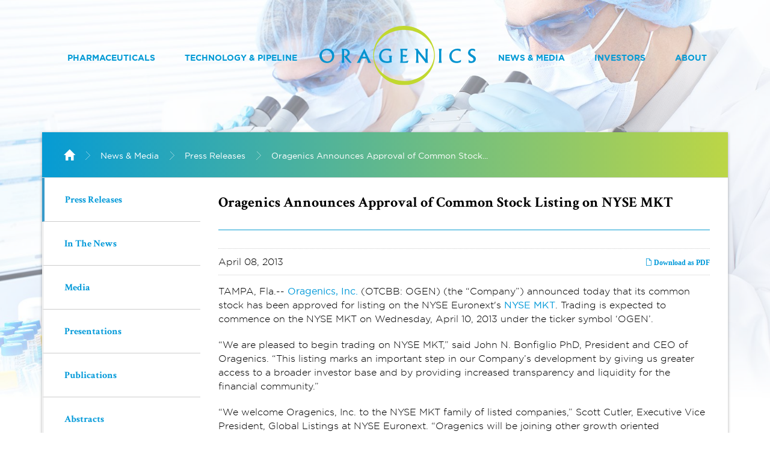

--- FILE ---
content_type: text/html; charset=UTF-8
request_url: https://www.oragenics.com/news-media/press-releases/detail/10/oragenics-announces-approval-of-common-stock-listing-on
body_size: 5785
content:
<!DOCTYPE html>
<!--[if lt IE 7]>      <html class="no-js lt-ie9 lt-ie8 lt-ie7" lang="en"> <![endif]-->
<!--[if IE 7]>         <html class="no-js lt-ie9 lt-ie8" lang="en"> <![endif]-->
<!--[if IE 8]>         <html class="no-js lt-ie9" lang="en"> <![endif]-->
<!--[if gt IE 8]><!--> <html class="no-js" lang="en"> <!--<![endif]-->
    <head>
        <meta charset="utf-8">
        <title>Oragenics Announces Approval of Common Stock Listing on NYSE MKT :: Oragenics, Inc. (OGEN)</title>
        
                
        <meta name="viewport" content="initial-scale=1.0, width=device-width">
        
        <!-- Fonts -->
        <link rel="stylesheet" href="https://d1io3yog0oux5.cloudfront.net/_de0624e95b925bcab6e7f252006632dd/oragenics/files/css/fonts.css">
        
        <!-- Stylesheets -->
        <link rel="stylesheet" href="https://d1io3yog0oux5.cloudfront.net/_de0624e95b925bcab6e7f252006632dd/oragenics/files/css/bootstrap.min.css">
        <link rel="stylesheet" href="https://d1io3yog0oux5.cloudfront.net/_de0624e95b925bcab6e7f252006632dd/oragenics/files/css/bootstrap-select.min.css">
        <link rel="stylesheet" href="https://d1io3yog0oux5.cloudfront.net/_de0624e95b925bcab6e7f252006632dd/oragenics/files/css/fancybox.css">
        <link rel="stylesheet" href="https://d1io3yog0oux5.cloudfront.net/_de0624e95b925bcab6e7f252006632dd/oragenics/files/css/ir-default.css">
        <link rel="stylesheet" href="https://d1io3yog0oux5.cloudfront.net/_de0624e95b925bcab6e7f252006632dd/oragenics/files/css/style.css">
                
        <!-- Favicons -->
        <link rel="apple-touch-icon" sizes="57x57" href="https://d1io3yog0oux5.cloudfront.net/_de0624e95b925bcab6e7f252006632dd/oragenics/files/images/favicons/apple-touch-icon-57x57.png">
        <link rel="apple-touch-icon" sizes="60x60" href="https://d1io3yog0oux5.cloudfront.net/_de0624e95b925bcab6e7f252006632dd/oragenics/files/images/favicons/apple-touch-icon-60x60.png">
        <link rel="apple-touch-icon" sizes="72x72" href="https://d1io3yog0oux5.cloudfront.net/_de0624e95b925bcab6e7f252006632dd/oragenics/files/images/favicons/apple-touch-icon-72x72.png">
        <link rel="apple-touch-icon" sizes="76x76" href="https://d1io3yog0oux5.cloudfront.net/_de0624e95b925bcab6e7f252006632dd/oragenics/files/images/favicons/apple-touch-icon-76x76.png">
        <link rel="apple-touch-icon" sizes="114x114" href="https://d1io3yog0oux5.cloudfront.net/_de0624e95b925bcab6e7f252006632dd/oragenics/files/images/favicons/apple-touch-icon-114x114.png">
        <link rel="apple-touch-icon" sizes="120x120" href="https://d1io3yog0oux5.cloudfront.net/_de0624e95b925bcab6e7f252006632dd/oragenics/files/images/favicons/apple-touch-icon-120x120.png">
        <link rel="apple-touch-icon" sizes="144x144" href="https://d1io3yog0oux5.cloudfront.net/_de0624e95b925bcab6e7f252006632dd/oragenics/files/images/favicons/apple-touch-icon-144x144.png">
        <link rel="apple-touch-icon" sizes="152x152" href="https://d1io3yog0oux5.cloudfront.net/_de0624e95b925bcab6e7f252006632dd/oragenics/files/images/favicons/apple-touch-icon-152x152.png">
        <link rel="apple-touch-icon" sizes="180x180" href="https://d1io3yog0oux5.cloudfront.net/_de0624e95b925bcab6e7f252006632dd/oragenics/files/images/favicons/apple-touch-icon-180x180.png">
        <link rel="icon" type="image/png" href="https://d1io3yog0oux5.cloudfront.net/_de0624e95b925bcab6e7f252006632dd/oragenics/files/images/favicons/favicon-32x32.png" sizes="32x32">
        <link rel="icon" type="image/png" href="https://d1io3yog0oux5.cloudfront.net/_de0624e95b925bcab6e7f252006632dd/oragenics/files/images/favicons/favicon-194x194.png" sizes="194x194">
        <link rel="icon" type="image/png" href="https://d1io3yog0oux5.cloudfront.net/_de0624e95b925bcab6e7f252006632dd/oragenics/files/images/favicons/favicon-96x96.png" sizes="96x96">
        <link rel="icon" type="image/png" href="https://d1io3yog0oux5.cloudfront.net/_de0624e95b925bcab6e7f252006632dd/oragenics/files/images/favicons/android-chrome-192x192.png" sizes="192x192">
        <link rel="icon" type="image/png" href="https://d1io3yog0oux5.cloudfront.net/_de0624e95b925bcab6e7f252006632dd/oragenics/files/images/favicons/favicon-16x16.png" sizes="16x16">
        <link rel="manifest" href="https://d1io3yog0oux5.cloudfront.net/_de0624e95b925bcab6e7f252006632dd/oragenics/files/images/favicons/manifest.json">
        <link rel="mask-icon" href="https://d1io3yog0oux5.cloudfront.net/_de0624e95b925bcab6e7f252006632dd/oragenics/files/images/favicons/safari-pinned-tab.svg">
        <link rel="shortcut icon" href="https://d1io3yog0oux5.cloudfront.net/_de0624e95b925bcab6e7f252006632dd/oragenics/files/images/favicons/favicon.ico">
        <meta name="msapplication-TileColor" content="#ffffff">
        <meta name="msapplication-TileImage" content="https://d1io3yog0oux5.cloudfront.net/_de0624e95b925bcab6e7f252006632dd/oragenics/files/images/favicons/mstile-144x144.png">
        <meta name="msapplication-config" content="https://d1io3yog0oux5.cloudfront.net/_de0624e95b925bcab6e7f252006632dd/oragenics/files/images/favicons/browserconfig.xml">
        <meta name="theme-color" content="#97c21c">        

        <!--[if lt IE 9]><link rel="stylesheet" href="https://d1io3yog0oux5.cloudfront.net/_de0624e95b925bcab6e7f252006632dd/oragenics/files/css/ie-8.css"><![endif]-->

        <script src="https://d1io3yog0oux5.cloudfront.net/_de0624e95b925bcab6e7f252006632dd/oragenics/files/js/aside/_js/modernizr.custom.70273.min.js"></script>
        
        <!-- Google GA4 code (gtag.js) -->
<script async src="https://www.googletagmanager.com/gtag/js?id=G-WYXMNJNFG3"></script>
<script>
    window.dataLayer = window.dataLayer || []; 
    function gtag(){dataLayer.push(arguments);}
    gtag('js', new Date()); 
    gtag('config', 'G-WYXMNJNFG3'); 
</script>
<!-- END Google GA4 code (gtag.js) -->    </head>    <body class="press-releases-pg news-article-pg">
        <div class="general-wrapper">
            
<header>
    <div class="main-header clearfix">
		<h1 class="logo hidden-md hidden-lg">
	        <a href="/">
	            <img src="https://d1io3yog0oux5.cloudfront.net/_de0624e95b925bcab6e7f252006632dd/oragenics/files/images/oragenics-logo-color.svg" 
                width="240"
                height="50"
                alt="Oragenics, Inc.">
           </a>
		</h1>
        <a class="visible-xs mobile-nav-trigger" id="showRight">
            <div class="meat"></div>
            <div class="meat"></div>
            <div class="meat"></div>
        </a>
		<nav class="cbp-spmenu cbp-spmenu-vertical cbp-spmenu-right main-nav" id="mobile-nav">
		    			<ul class="header-nav">
    <li class="sr-only"><a href="/">Home</a></li>
                    <li class="has-children  first" data-submenu-id="submenu-pharmaceuticals">
    <a class="nav-color--color"  href="/pharmaceuticals">Pharmaceuticals</a>
            <ul id="submenu-pharmaceuticals">
                                                    <li class="  "><a  href="/pharmaceuticals/brain-related-drug-development">Brain Related Drug Development</a></li>
                    </ul>
    </li>                    <li class="has-children  " data-submenu-id="submenu-technology-pipeline">
    <a class="nav-color--color"  href="/technology-pipeline">Technology &amp; Pipeline</a>
            <ul id="submenu-technology-pipeline">
                                                    <li class="  "><a  href="/technology-pipeline/pipeline">Pipeline</a></li>
                                                    <li class="  "><a  href="/technology-pipeline/vaccine-program">Vaccine Program</a></li>
                                                    <li class="  "><a  href="/technology-pipeline/science-technology">Science & Technology</a></li>
                    </ul>
    </li>                <li class="logo-center">
		<a class="visible-md visible-lg" href="/"><img src="https://d1io3yog0oux5.cloudfront.net/_de0624e95b925bcab6e7f252006632dd/oragenics/files/images/oragenics-logo-color.svg" alt="Oragenics Inc"></a>
	</li>
            <li class="has-children active-child " data-submenu-id="submenu-news-media">
    <a class="nav-color--color"  href="/news-media">News &amp; Media</a>
            <ul id="submenu-news-media">
                                                    <li class=" active "><a  href="/news-media/press-releases">Press Releases</a></li>
                                                    <li class="  "><a  href="/news-media/in-the-news">In The News</a></li>
                                                    <li class="  "><a  href="/news-media/media">Media</a></li>
                                                    <li class="  "><a  href="/news-media/presentations">Presentations</a></li>
                                                    <li class="  "><a  href="/news-media/publications">Publications</a></li>
                                                    <li class="  "><a  href="/news-media/abstracts">Abstracts</a></li>
                    </ul>
    </li>                    <li class="has-children has-mega-menu  " data-submenu-id="submenu-investors">
    <a class="nav-color--color"  href="/investors">Investors</a>
            <div class="mega-menu second-level same-height-row-disabled">
    <div class="container">
        <ul class="height">
                        <li class="title"><a href="/investors">Investor Relations</a></li>
                    <li><a href="/investors/_">Overview</a></li>
                </ul>
                    <ul class="height">
                <li class="title"><a href="/investors/news-events">News / Events</a></li>
                                    <li><a href="/investors/news-events/press-releases">Press Releases</a></li>
                                    <li><a href="/investors/news-events/email-alerts">Email Alerts</a></li>
                                    <li><a href="/investors/news-events/ir-calendar">Events</a></li>
                            </ul>
                    <ul class="height">
                <li class="title"><a href="/investors/company-information">Company Info</a></li>
                                    <li><a href="/investors/company-information/profile">Profile</a></li>
                                    <li><a href="/investors/company-information/presentations">Presentations</a></li>
                                    <li><a href="/investors/company-information/management-team">Management Team</a></li>
                                    <li><a href="/investors/company-information/contacts">Contacts</a></li>
                                    <li><a href="/investors/company-information/faq">FAQ</a></li>
                            </ul>
                    <ul class="height">
                <li class="title"><a href="/investors/financial-information">Financial Info</a></li>
                                    <li><a href="/investors/financial-information/financials">Financials</a></li>
                                    <li><a href="/investors/financial-information/financial-results">Financial Results</a></li>
                            </ul>
                    <ul class="height">
                <li class="title"><a href="/investors/stock-data">Stock Data</a></li>
                                    <li><a href="/investors/stock-data/quote">Quote</a></li>
                                    <li><a href="/investors/stock-data/charts">Charts</a></li>
                                    <li><a href="/investors/stock-data/historical-data">Historical Data</a></li>
                            </ul>
                    <ul class="height">
                <li class="title"><a href="/investors/sec-filings">SEC Filings</a></li>
                                    <li><a href="/investors/sec-filings/all-sec-filings">All SEC Filings</a></li>
                                    <li><a href="/investors/sec-filings/annual-reports">Annual Reports</a></li>
                                    <li><a href="/investors/sec-filings/quarterly-reports">Quarterly Reports</a></li>
                                    <li><a href="/investors/sec-filings/section-16-filings">Section 16 Filings</a></li>
                            </ul>
                    <ul class="height">
                <li class="title"><a href="/investors/corporate-governance">Governance</a></li>
                                    <li><a href="/investors/corporate-governance/board-of-directors">Board of Directors</a></li>
                                    <li><a href="/investors/corporate-governance/board-committees">Board Committees</a></li>
                                    <li><a href="/investors/corporate-governance/governance-docs">Governance Documents</a></li>
                            </ul>
            </div>
</div>    </li>                    <li class="has-children  " data-submenu-id="submenu-about">
    <a class="nav-color--color"  href="/about">About</a>
            <ul id="submenu-about">
                                                    <li class="  "><a  href="/about">Overview</a></li>
                                                    <li class="  "><a  href="/about/management-team">Management Team</a></li>
                                                    <li class="  "><a  href="/about/board-of-directors">Board of Directors</a></li>
                                                    <li class="  "><a  href="/about/scientific-advisors">Scientific Advisors</a></li>
                                                    <li class="  "><a  href="/about/contact-us">Contact Us</a></li>
                    </ul>
    </li>    </ul>
		</nav>
    </div>
    
</header><!-- Page Hero -->
<div class="page-hero background overlay" data-bg-image="https://d1io3yog0oux5.cloudfront.net/_de0624e95b925bcab6e7f252006632dd/oragenics/db/234/500/image.jpg">
</div>
<!-- /Page Hero -->            
            <div class="wrapper-content">
                <div class="container">
                    <div class="boxed-content">
            <div class="breadcrumbs-container hidden-xs">
    <div class="container">
		<ul class="breadcrumbs">
            <li class="home-link">
                <a href="/">
                    <span class="glyphicon glyphicon-home"></span> 
                    <span class="sr-only">Home</span>
                </a>
            </li>
    		    		    <li><a href="/news-media">News & Media</a></li>
    		    		    <li><a href="/news-media/press-releases">Press Releases</a></li>
    				<li><a href="https://www.oragenics.com/news-media/press-releases/detail/10/oragenics-announces-approval-of-common-stock-listing-on">Oragenics Announces Approval of Common Stock...</a></li>
		</ul>
	</div>
</div>
        
                <div class="row js-same-height-row">
                                    <div class="col-md-3 sidebar-nav js-same-height">
                        <a class="visible-xs visible-sm mobile-sub-nav-trigger" data-toggle="collapse" data-target="#sub-navigation">
    <div class="trigger-container">
		<div class="meat"></div>
  		<div class="meat"></div>
  		<div class="meat"></div>
  	</div>
	News & Media</a>
<nav class="collapse sb-nav in" id="sub-navigation">
    <ul>
                            <li class="active "><a href="/news-media/press-releases" >Press Releases</a>
            	    		</li>
    	                    <li class=" "><a href="/news-media/in-the-news" >In The News</a>
            	    		</li>
    	                    <li class=" "><a href="/news-media/media" >Media</a>
            	    		</li>
    	                    <li class=" "><a href="/news-media/presentations" >Presentations</a>
            	    		</li>
    	                    <li class=" "><a href="/news-media/publications" >Publications</a>
            	    		</li>
    	                    <li class=" "><a href="/news-media/abstracts" >Abstracts</a>
            	    		</li>
    			
    </ul>
    
        
    </nav>                    </div>
                                                    <div class="col-md-9 js-same-height">
                        <div class="main-content text">
                                <h1>Oragenics Announces Approval of Common Stock Listing on NYSE MKT</h1>
                                
    <div class="related-documents-line hidden-print">  
        <div class="pull-right">
            <a href="https://d1io3yog0oux5.cloudfront.net/_de0624e95b925bcab6e7f252006632dd/oragenics/news/2013-04-08_Oragenics_Announces_Approval_of_Common_Stock_10.pdf" class="link" title="PDF: Oragenics Announces Approval of Common Stock Listing on NYSE MKT" target="_blank"><span class="eqicon-PDF"></span> Download as PDF</a>
        </div>
        <time datetime="2013-04-08 10:11:00" class="date">April 08, 2013</time>
    </div>
    
     
      
    
	<p>TAMPA, Fla.-- <a href="http://cts.businesswire.com/ct/CT?id=smartlink&amp;url=http%3A%2F%2Fwww.oragenics.com%2F&amp;esheet=50605211&amp;lan=en-US&amp;anchor=Oragenics%2C+Inc.&amp;index=1&amp;md5=1fd02cc2253be5f7071eed416d4509b4">Oragenics, Inc.</a> (OTCBB: OGEN) (the “Company”) announced today that its common stock has been approved for listing on the NYSE Euronext's <a href="http://cts.businesswire.com/ct/CT?id=smartlink&amp;url=https%3A%2F%2Fnyse.nyx.com%2F&amp;esheet=50605211&amp;lan=en-US&amp;anchor=NYSE+MKT&amp;index=2&amp;md5=d12861789f8287dfebc4edf7d2756253">NYSE MKT</a>. Trading is expected to commence on the NYSE MKT on Wednesday, April 10, 2013 under the ticker symbol ‘OGEN’.</p>
<p>“We are pleased to begin trading on NYSE MKT,” said John N. Bonfiglio PhD, President and CEO of Oragenics. “This listing marks an important step in our Company’s development by giving us greater access to a broader investor base and by providing increased transparency and liquidity for the financial community.”</p>
<p>“We welcome Oragenics, Inc. to the NYSE MKT family of listed companies,” Scott Cutler, Executive Vice President, Global Listings at NYSE Euronext. “Oragenics will be joining other growth oriented companies in the U.S. taking advantage of the NYSE’s advanced and innovative market model to offer a premier value for listing and trading their stocks.”</p>
<p>The listing approval is contingent on the Company continuing to meet all of the initial listing requirements on the day it is scheduled to commence trading.</p>
<p><b>About Oragenics, Inc.</b></p>
<p>Oragenics, Inc. is focused on becoming the world leader in novel antibiotics against infectious disease and probiotics for oral health for humans and pets. Oragenics, Inc. has established an exclusive worldwide channel collaboration for lantibiotics, a novel class of broad spectrum antibiotics, with Intrexon Corporation Inc., a synthetic biology company. The collaboration will allow Oragenics access to Intrexon's proprietary technologies with the idea of accelerating the development of much needed new antibiotics that will work against resistant strains of bacteria. Oragenics also develops, markets and sells proprietary probiotics specifically designed to enhance oral health for humans and pets, under the brand names <a href="http://cts.businesswire.com/ct/CT?id=smartlink&amp;url=http%3A%2F%2Fwww.evoraplus.com%2F&amp;esheet=50605211&amp;lan=en-US&amp;anchor=Evora&amp;index=3&amp;md5=11e27d776303843bab2a056aeb1f7dc8">Evora</a> and <a href="http://cts.businesswire.com/ct/CT?id=smartlink&amp;url=http%3A%2F%2Fwww.probiora3.com%2F&amp;esheet=50605211&amp;lan=en-US&amp;anchor=ProBiora&amp;index=4&amp;md5=dd2ae934d6b1b1eae26ea4908a541008">ProBiora</a> in over 13 countries worldwide.</p>
<p><i><b>Safe Harbor Statement:</b></i> <i>Under the Private Securities Litigation Reform Act of 1995: This release includes forward-looking statements that reflect the Company’s current views with respect to future events and financial performance. These forward-looking statements are based on management’s beliefs and assumptions and information currently available. The words “believe,” “expect,” “anticipate,” “intend,” “estimate,” “project” and similar expressions that do not relate solely to historical matters identify forward-looking statements. Investors should be cautious in relying on forward-looking statements because they are subject to a variety of risks, uncertainties, and other factors that could cause actual results to differ materially from those expressed in any such forward-looking statements. These factors include, but are not limited to our ability to raise additional capital to sustain our operations beyond June 30, 2012 and those set forth in our most recently filed annual report on Form 10-K and quarterly report on Form 10-Q, and other factors detailed from time to time in filings with the U.S. Securities and Exchange Commission. We expressly disclaim any responsibility to update forward-looking statements.</i></p>
<p>For more information about Oragenics, visit <a href="http://cts.businesswire.com/ct/CT?id=smartlink&amp;url=http%3A%2F%2Fwww.oragenics.com&amp;esheet=50605211&amp;lan=en-US&amp;anchor=www.oragenics.com&amp;index=5&amp;md5=1d2e8e96d174fc799fcdc9cbf3be54ee">www.oragenics.com</a>. Follow Oragenics on <a href="http://cts.businesswire.com/ct/CT?id=smartlink&amp;url=http%3A%2F%2Fwww.facebook.com%2Foragenics&amp;esheet=50605211&amp;lan=en-US&amp;anchor=Facebook&amp;index=6&amp;md5=f97a128786fb037ea00f21978a6bde53">Facebook</a> and <a href="http://cts.businesswire.com/ct/CT?id=smartlink&amp;url=https%3A%2F%2Ftwitter.com%2FOragenics&amp;esheet=50605211&amp;lan=en-US&amp;anchor=Twitter&amp;index=7&amp;md5=f3b5d18c40f0d4cf45f013ca6185e817">Twitter</a>.</p>
<p></p>
<p><span class="bwct31415"></span></p>
<p>Oragenics, Inc.<br>Corporate Contact<br>Michael Sullivan, Tel: 813-286-7900 x246<br>Direct: 813-786-6431<br>Chief Financial Officer<br><a href="mailto:msullivan@oragenics.com">msullivan@oragenics.com</a><br>or<br>Investor Contact<br>The Ruth Group<br>Stephanie Carrington / Aaron Estrada, +1-646-536-7017/7028<br><a href="mailto:scarrington@theruthgroup.com">scarrington@theruthgroup.com</a><br><a href="mailto:aestrada@theruthgroup.com">aestrada@theruthgroup.com</a></p>
<p></p>
<p>Source: Oragenics, Inc.</p>
	<p class="spr-ir-news-article-date">Released April 8, 2013</p>
    
        
	                        </div>
                    </div>
                                                                </div>
            </div>
            </div>
            </div>
        <footer>
	<div class="container">
	<div class="copy-menu">
		<span class="copyright">
			&copy; 2026 <a href="/">Oragenics, Inc.</a> All Rights Reserved.
		</span>
		<div class="footer-menu">
		<ul>
			    <li><a href="/privacy-policy">Privacy Policy</a>
    <li><a href="/disclaimer">Disclaimer</a>
    <li><a href="/sitemap">Sitemap</a>
			<li><a href="https://ir.oragenics.com/email-alerts" class="btn-gradient"><span>Email Alerts</span></a></li>
		</ul>
		</div>
	</div>
	</div>
</footer>


<!-- for hCaptcha -->
<script id="companyVars" type="application/json">
{
    "hCaptchaSiteKey": "778a5748-d323-4b73-a06c-9625642de8bc"}
</script>

<script src="https://d1io3yog0oux5.cloudfront.net/_de0624e95b925bcab6e7f252006632dd/oragenics/files/js/_js/all.js"></script>
<script type="text/javascript">
  var jqxhr = $.get( "https://www.oragenics.com/api/v1/quote", function(data) {
    populateQuoteBox(data);
  });
</script>

<script> 
    var $buoop = {
    	c: 2
    };
    
    function $buo_f() {
    	var e = document.createElement("script");
    	e.src = "//browser-update.org/update.min.js";
    	document.body.appendChild(e);
    }
    try {
    	document.addEventListener("DOMContentLoaded", $buo_f, false)
    } catch (e) {
    	window.attachEvent("onload", $buo_f)
    }
</script>        </div><!-- //general-wrapper-->
    </body>
</html>


--- FILE ---
content_type: text/css
request_url: https://d1io3yog0oux5.cloudfront.net/_de0624e95b925bcab6e7f252006632dd/oragenics/files/css/fonts.css
body_size: 1109
content:
/*GOTHAM*/

/* Gotham 300 + Normal */
@font-face {
    font-family: 'gotham';
    src: url('../fonts/gotham-light-webfont.eot');
    src: url('../fonts/gotham-light-webfont.eot?#iefix') format('embedded-opentype'),
         url('../fonts/gotham-light-webfont.woff') format('woff'),
         url('../fonts/gotham-light-webfont.ttf') format('truetype'),
         url('../fonts/gotham-light-webfont.svg#gothamextra_light') format('svg');
    font-weight: 300;
    font-style: normal;
}

/* Gotham 400 + Normal */
@font-face {
    font-family: 'gotham';
    src: url('../fonts/gotham-book-webfont.eot');
    src: url('../fonts/gotham-book-webfont.eot?#iefix') format('embedded-opentype'),
         url('../fonts/gotham-book-webfont.woff') format('woff'),
         url('../fonts/gotham-book-webfont.ttf') format('truetype'),
         url('../fonts/gotham-book-webfont.svg#gothambook') format('svg');
    font-weight: 400;
    font-style: normal;
}

/* Gotham 700 + Normal */
@font-face {
    font-family: 'gotham';
    src: url('../fonts/gotham-bold-webfont.eot');
    src: url('../fonts/gotham-bold-webfont.eot?#iefix') format('embedded-opentype'),
         url('../fonts/gotham-bold-webfont.woff') format('woff'),
         url('../fonts/gotham-bold-webfont.ttf') format('truetype'),
         url('../fonts/gotham-bold-webfont.svg#gothambold') format('svg');
    font-weight: 700;
    font-style: normal;
}

/* Gotham 900 + Normal */
@font-face {
    font-family: 'gotham';
    src: url('../fonts/gotham-black-webfont.eot');
    src: url('../fonts/gotham-black-webfont.eot?#iefix') format('embedded-opentype'),
         url('../fonts/gotham-black-webfont.woff') format('woff'),
         url('../fonts/gotham-black-webfont.ttf') format('truetype'),
         url('../fonts/gotham-black-webfont.svg#gothambold') format('svg');
    font-weight: 900;
    font-style: normal;
}

/* crimson-text */
/* crimson-text-regular - latin */
@font-face {
  font-family: 'Crimson Text';
  font-style: normal;
  font-weight: 400;
  src: url('../fonts/crimson/crimson-text-v11-latin-regular.eot'); /* IE9 Compat Modes */
  src: local(''),
       url('../fonts/crimson/crimson-text-v11-latin-regular.eot?#iefix') format('embedded-opentype'), /* IE6-IE8 */
       url('../fonts/crimson/crimson-text-v11-latin-regular.woff2') format('woff2'), /* Super Modern Browsers */
       url('../fonts/crimson/crimson-text-v11-latin-regular.woff') format('woff'), /* Modern Browsers */
       url('../fonts/crimson/crimson-text-v11-latin-regular.ttf') format('truetype'), /* Safari, Android, iOS */
       url('../fonts/crimson/crimson-text-v11-latin-regular.svg#CrimsonText') format('svg'); /* Legacy iOS */
}
/* crimson-text-italic - latin */
@font-face {
  font-family: 'Crimson Text';
  font-style: italic;
  font-weight: 400;
  src: url('../fonts/crimson/crimson-text-v11-latin-italic.eot'); /* IE9 Compat Modes */
  src: local(''),
       url('../fonts/crimson/crimson-text-v11-latin-italic.eot?#iefix') format('embedded-opentype'), /* IE6-IE8 */
       url('../fonts/crimson/crimson-text-v11-latin-italic.woff2') format('woff2'), /* Super Modern Browsers */
       url('../fonts/crimson/crimson-text-v11-latin-italic.woff') format('woff'), /* Modern Browsers */
       url('../fonts/crimson/crimson-text-v11-latin-italic.ttf') format('truetype'), /* Safari, Android, iOS */
       url('../fonts/crimson/crimson-text-v11-latin-italic.svg#CrimsonText') format('svg'); /* Legacy iOS */
}
/* crimson-text-600 - latin */
@font-face {
  font-family: 'Crimson Text';
  font-style: normal;
  font-weight: 600;
  src: url('../fonts/crimson/crimson-text-v11-latin-600.eot'); /* IE9 Compat Modes */
  src: local(''),
       url('../fonts/crimson/crimson-text-v11-latin-600.eot?#iefix') format('embedded-opentype'), /* IE6-IE8 */
       url('../fonts/crimson/crimson-text-v11-latin-600.woff2') format('woff2'), /* Super Modern Browsers */
       url('../fonts/crimson/crimson-text-v11-latin-600.woff') format('woff'), /* Modern Browsers */
       url('../fonts/crimson/crimson-text-v11-latin-600.ttf') format('truetype'), /* Safari, Android, iOS */
       url('../fonts/crimson/crimson-text-v11-latin-600.svg#CrimsonText') format('svg'); /* Legacy iOS */
}
/* crimson-text-700 - latin */
@font-face {
  font-family: 'Crimson Text';
  font-style: normal;
  font-weight: 700;
  src: url('../fonts/crimson/crimson-text-v11-latin-700.eot'); /* IE9 Compat Modes */
  src: local(''),
       url('../fonts/crimson/crimson-text-v11-latin-700.eot?#iefix') format('embedded-opentype'), /* IE6-IE8 */
       url('../fonts/crimson/crimson-text-v11-latin-700.woff2') format('woff2'), /* Super Modern Browsers */
       url('../fonts/crimson/crimson-text-v11-latin-700.woff') format('woff'), /* Modern Browsers */
       url('../fonts/crimson/crimson-text-v11-latin-700.ttf') format('truetype'), /* Safari, Android, iOS */
       url('../fonts/crimson/crimson-text-v11-latin-700.svg#CrimsonText') format('svg'); /* Legacy iOS */
}


/*Icons*/
@font-face {
	font-family: 'eqicons';
	src:url('../fonts/eqicons.eot?nyop26');
	src:url('../fonts/eqicons.eot?#iefixnyop26') format('embedded-opentype'),
		url('../fonts/eqicons.woff?nyop26') format('woff'),
		url('../fonts/eqicons.ttf?nyop26') format('truetype'),
		url('../fonts/eqicons.svg?nyop26#eqicons') format('svg');
	font-weight: normal;
	font-style: normal;
}

[class^="eqicon-"], [class*=" eqicon-"] {
	font-family: 'eqicons';
	speak: none;
	font-style: normal;
	font-weight: normal;
	font-variant: normal;
	text-transform: none;
	line-height: 1;

	/* Better Font Rendering =========== */
	-webkit-font-smoothing: antialiased;
	-moz-osx-font-smoothing: grayscale;
}

.eqicon-accordion-01-minus:before, .open .eqicon-toggle:before {
	content: "\e600";
}
.eqicon-accordion-01-plus:before, .eqicon-toggle:before {
	content: "\e601";
}
.eqicon-arrow-01-down:before, .change.down .eqicon-change-01:before {
	content: "\e602";
}
.eqicon-arrow-01-up:before, .change.up .eqicon-change-01:before {
	content: "\e603";
}
.eqicon-arrow-02-down:before, .change.down .eqicon-change-02:before {
	content: "\e604";
}
.eqicon-arrow-02-up:before, .change.up .eqicon-change-02:before {
	content: "\e605";
}
.eqicon-arrow-03-down:before, .change.down .eqicon-change-03:before {
	content: "\e606";
}
.eqicon-arrow-03-up:before, .change.up .eqicon-change-03:before {
	content: "\e607";
}
.eqicon-arrow-04-down:before, .change.down .eqicon-change-04:before {
	content: "\e608";
}
.eqicon-arrow-04-up:before, .change.up .eqicon-change-04:before {
	content: "\e609";
}
.eqicon-arrow-05-down:before, .change.down .eqicon-change-05:before {
	content: "\e60a";
}
.eqicon-arrow-05-up:before, .change.up .eqicon-change-05:before {
	content: "\e60b";
}
.eqicon-arrow-06-down:before, .change.down .eqicon-change-06:before {
	content: "\e60c";
}
.eqicon-arrow-06-up:before, .change.up .eqicon-change-06:before {
	content: "\e60d";
}
.eqicon-arrow-07-down:before, .change.down .eqicon-change-07:before {
	content: "\e60e";
}
.eqicon-arrow-07-up:before, .change.up .eqicon-change-07:before {
	content: "\e60f";
}
.eqicon-arrow-08-down:before, .change.down .eqicon-change-08:before {
	content: "\e610";
}
.eqicon-arrow-08-up:before, .change.up .eqicon-change-08:before {
	content: "\e611";
}
.eqicon-arrow-09-down:before, .change.down .eqicon-change-09:before {
	content: "\e612";
}
.eqicon-arrow-09-up:before, .change.up .eqicon-change-09:before {
	content: "\e613";
}
.eqicon-arrow-10-down:before, .change.down .eqicon-change-10:before {
	content: "\e614";
}
.eqicon-arrow-10-up:before, .change.up .eqicon-change-10:before {
	content: "\e615";
}
.eqicon-docs-01-doc:before {
	content: "\e616";
}
.eqicon-docs-01-html:before {
	content: "\e617";
}
.eqicon-docs-01-pdf:before {
	content: "\e618";
}
.eqicon-docs-01-xbrl:before {
	content: "\e619";
}
.eqicon-docs-01-xls:before {
	content: "\e61a";
}
.eqicon-docs-02-doc:before {
	content: "\e61b";
}
.eqicon-docs-02-html:before {
	content: "\e61c";
}
.eqicon-docs-02-pdf:before {
	content: "\e61d";
}
.eqicon-docs-02-xbrl:before {
	content: "\e61e";
}
.eqicon-docs-02-xls:before {
	content: "\e61f";
}
.eqicon-MP3:before {
	content: "\e620";
}
.eqicon-PDF:before {
	content: "\e621";
}
.eqicon-ZIP:before {
	content: "\e622";
}
.eqicon-HTML:before {
	content: "\e623";
}
.eqicon-social-01-amazon:before {
	content: "\e624";
}
.eqicon-social-01-email:before {
	content: "\e625";
}
.eqicon-social-01-facebook:before {
	content: "\e626";
}
.eqicon-social-01-google-plus:before {
	content: "\e627";
}
.eqicon-social-01-instgram:before {
	content: "\e628";
}
.eqicon-social-01-linkedin:before {
	content: "\e629";
}
.eqicon-social-01-rss:before {
	content: "\e62a";
}
.eqicon-social-01-twitter:before {
	content: "\e62b";
}
.eqicon-social-01-windows:before {
	content: "\e62c";
}
.eqicon-social-01-youtube:before {
	content: "\e62d";
}


--- FILE ---
content_type: text/css
request_url: https://d1io3yog0oux5.cloudfront.net/_de0624e95b925bcab6e7f252006632dd/oragenics/files/css/ir-default.css
body_size: 4567
content:
/**
 * This file holds CSS that is universal to all new sites, but may not be styled during slicing.
 **/
 
 /**
  * Color to replace: #0099d9
  * Hover to replace: #0099d9
  */

    /* Fixes font rendering discrepencies on Firefox for OSX */
  body {
      text-rendering: optimizeLegibility;
  }
 
 /**
  * =====
  * MENUS
  * =====
  */
  
  @media (min-width: 1200px) { 
  /* This fixes the megamenu from disappearing when trying to hover to sections that are further left. */
  header .main-nav ul li:hover .mega-menu {
      padding-top: 30px;
      margin-top: -30px;
  }
  }
  
  @media (min-width: 991px) {
      .spr-ir-module-container .sb-nav.collapse {
          display: block;
          /* Fixes a bug in the menu where it would break on moving from mobile to desktop */
          height: auto !important;
      }
  }
  
  .top-nav-wrapper {
      border-bottom: 1px solid #ccc;
  }
  
  
  .sb-nav.top-nav > ul {
      display: inline-block;
      width: auto;
      padding: 0;
      margin: 0;
      text-align: center;
  }
  
  .sb-nav.top-nav > ul > li {
      display: inline-block;
      margin: 0;
      position: relative;
  }
  
  .sb-nav.top-nav > ul > li > a {
      display: block;
      padding: 15px 0;
  }
  
@media (min-width: 991px) {
    .sb-nav.top-nav > ul > li {
        margin: 0 5px;
    }
    
    .sb-nav.top-nav > ul > li > a {
      display: block;
      padding: 15px 0;
      box-shadow: 0 0 rgba(0,0,0,0) inset;
      -moz-transition: box-shadow 300ms;
    -webkit-transition: box-shadow 300ms;
    transition: box-shadow 300ms;
  }
  
  .sb-nav.top-nav > ul:not(.ir-tools) > li > a:hover {
    box-shadow: 0 -4px 0 #0099d9 inset;
  }
}
  
  .sb-nav.top-nav > ul > li > .dropdown-menu {
      margin-top: -2px;
  }
  
  .sb-nav.top-nav .ir-tools {
      border-left: 1px solid #ccc;
    border-right: 1px solid #ccc;
    padding: 0 10px;
    margin-left: 20px;
    position: relative;
  }
  
  .sb-nav.top-nav .ir-tools .dropdown-click {
      position: static;
  }
  
  .sb-nav.top-nav .ir-tools:after {
      content: "\e252";
      font-family: "Glyphicons Halflings";
      position: relative;
      left: 0;
      top: 4px;
      opacity: 0.6;
  }
  
  @media (max-width: 990px) {
      
      .mobile-sub-nav-trigger {
      cursor: pointer;
      display: block !important;
  }
  
   .mobile-sub-nav-trigger:after {
    content:"\e260";
    font-family: "Glyphicons Halflings";
  }
  
 .mobile-sub-nav-trigger.collapsed:after {
    content:"\e259";
    transform: translateX(20px);
    font-family: "Glyphicons Halflings";
  }
  
  .sb-nav li {
      display: block;
      width: 100%;
      padding: 0;
      margin: 0;
  }

  
  .sb-nav ul > li.active > ul {
       display: block;   
  }
  
}
  

  
  /**
  * =====
  * TYPOGRAPHY
  * =====
  */
  
  @media (max-width: 480px) {
   /* Lets links wrap on mobile */
   a {
       word-break: normal;
       white-space: normal;
       word-wrap: break-word;
  }
  }
/**
  * =====
  * LISTS
  * =====
  */
  
  ul.twocol,
  ol.twocol {
      -webkit-column-count: 2;
      -moz-column-count: 2;
      -o-column-count: 2;
      column-count: 2;
  }
  
  /**
  * =====
  * WELLS
  * =====
  */
  
  .well h2 {
      margin-top: 0;
  }
/**
  * =====
  * IR SIDEBAR
  * =====
  */
  
 .ir-sidebar{
  padding: 25px 0;
}
.ir-sidebar ul{
  margin: 0;
  padding: 0;
}
.ir-sidebar ul li{
  list-style: none;
  margin: 0;
  padding: 0;
  border: none;
}
.ir-sidebar ul li a{
  font-family: 'Open Sans', sans-serif;
  font-weight: 400;
  font-size: 14px;
  text-transform: none;
  padding: 10px 0 10px 22px;
  display: block;
  background: transparent;
  position: relative;
  transition: none;
  -moz-transition: none;
  -o-transition: none;
  -webkit-transition: none;
  line-height: 1.2em;
  margin-top: 0;
}

.ir-sidebar ul li a:hover {
    text-decoration: none;
}
.ir-sidebar ul li a:before{
  background-repeat: no-repeat;
  content: '';
  position: absolute;
  top: 45%;
  font-family: 'Glyphicons Halflings';
  font-weight: normal;
  color: #0099d9;
  margin-top: -8px;
  font-style: normal;
  transition: color 200ms;
}
.ir-sidebar ul li a:hover:before {
    color: #0099d9;
    transition: color 200ms;
}

.ir-sidebar .email:before{
  content:"\2709";
  width: 18px;
  height: 13px;
  left: 5px;
}
.ir-sidebar .sheet:before {
    content:"\e032";
      width: 20px;
  height: 17px;
  left: 4px;
}
.ir-sidebar .contacts:before{
  content:"\e008";
  width: 20px;
  height: 17px;
  left: 3px;
}
.ir-sidebar .rss:before{
  content:"\e044";
  width: 16px;
  height: 16px;
  left: 3px;
}

/* Fixes same height issues */

@media (max-width: 990px) {
    .sidebar-nav,
    .right-sidebar,
    .main-content > .text {
        min-height: 0 !important;
    }
}

 /**
  * =====
  * PAGINATION
  * =====
  */
.pagination,
.spr-ir-pagination{
  font-size: 11px;
  margin-left:0;
}
.pagination li,
.spr-ir-pagination ul li{
  background-image: none;
  margin: 0;
  padding: 0;
}
.pagination li:before,
.spr-ir-pagination ul li:before{
    display:none;
}
.pagination > li.active > a,
.pagination > li.active > a:hover,
.spr-ir-pagination ul > li > .current {
  background-color: #0099d9;
  border-color: #0099d9;
}

.spr-ir-pagination ul {
    font-size: 0;
}

.spr-ir-pagination ul > li:first-child > a,
.spr-ir-pagination ul > li:first-child > .current{
    border-top-left-radius: 4px;
    border-bottom-left-radius: 4px;
}

.spr-ir-pagination ul > li:last-child > a,
.spr-ir-pagination ul > li:last-child > .current{
    border-top-right-radius: 4px;
    border-bottom-right-radius: 4px;
}
.spr-ir-pagination ul > li > a,
.spr-ir-pagination ul > li > .current{
    position: relative;
    float: left;
    font-size: 14px;
    padding: 6px 12px;
    margin-left: -1px;
    line-height: 1.42857;
    text-decoration: none;
    border: 1px solid #DDD;
}

.spr-ir-pagination ul > li > a:visited {
    border-color: #ddd;
}
.spr-ir-pagination ul > li > a:hover {
    background-color: #eee;
    border: 1px solid #ddd;
    text-decoration: none;
}

.spr-ir-pagination ul > li > .current {
    color: #fff;
}


/**
  * =====
  * MEDIA OBJECTS
  * =====
  */
    .media {
        padding: 15px 0;
    }
    
    .media + .media {
        margin: 0;
        border-top: 1px solid #ccc;
    }
    
    .media-heading {
        font-style: normal;
    }
    
    .media-object {
        border: 1px solid #ccc;
        box-shadow: 1px 1px 4px rgba(50, 50, 50, 0.25);
    }
    
    .media-body {
        width: auto;
        display: inline-block;
        margin-left: 15px;
    }
    
/**
  * =====
  * FINANCIAL RESULTS
  * =====
  */

.results-info h3,
.results-info p{
  margin: 0;
}

.result-line {
    padding: 5px 0;
}

.result-line + .result-line {
  border-top: 1px dotted #ccc;
}

.result-line .link {
  font-size: 14px;
  font-family: "knockout",sans-serif;
  font-style: normal;
  float: right;
  margin-right: 10px;
}

.report th {
    font-size: 18px;
    font-weight: 500;
}

.financials .quarterly-results > .text {
    padding: 45px;
}

.financials .source.quarterly-results > .text {
    padding:0;
}

.source {
    margin-top: 15px;
}

.eqicon-trigger:before {
  content: "\e608";
}
.quarterly-results .eqicon-trigger {
    font-size: 18px;
    cursor: pointer;
}
.quarterly-results .eqicon-trigger:before {
  content: "\e609";
}
.quarterly-results .collapsed .eqicon-trigger:before {
  content: "\e608";
}
.quarterly-results .header .eqicon-trigger{
    position: relative;
    top: 10px;
}

.quarterly-results > div > .text {
    padding: 0;
}

.quarterly-results > div > .text > .text {
    padding: 25px;
}

.quarterly-results > div > .text > .text:nth-of-type(even) {
    background-color: #f8f8f8;
}

.report .hide {
    display: table-cell !important;
}

.quarterly-results:not(.divided) .header {
    cursor: pointer;
}

.quarterly-results .fiscal-year-notes {
    font-size: 14px;
    margin-right: 30px;
    margin-top: 4px;
}

.financial-results-pg .quarterly-results {
    border: 1px solid #ccc;
}

.financial-results-pg .quarterly-results .header:not(.collapsed) {
    border-bottom: 1px solid #ccc;
}

.financial-results-pg .quarterly-results .header h2 {
    margin: 0;
}

.financial-results-pg .quarterly-results > .header,
.financial-results-pg .quarterly-results > .toggle-wrapper > .text .text {
    padding: 15px;
}


 /**
  * =====
  * TABS
  * =====
  */
.mainContent .nav-tabs {
    margin:0;
}

.nav-tabs {
    border-bottom: none;
}

.nav-tabs li {
  background: none;
}

.nav-tabs li:before {
    display: none;
}
  
.nav-tabs > li{
  margin: 10px 0;
}

.nav-tabs  > li > a {
 padding: 0 20px;
  color: #c0c0c0;
}

.nav-tabs > li > a:hover,
.nav-tabs > li.active > a:hover,
.nav-tabs > li.active > a:focus,
.nav-tabs > li.active > a:active,
.nav-tabs > li > a:active,
.nav-tab  > li > a:focus {
  background: transparent;
  border-top-color: transparent;
  border-bottom-color: transparent;
  border-right-color: transparent;
  color: #222;
}


.management-team .nav-tabs > li:first-of-type > a{
  padding-left: 0;
  border-left: none;
}

.nav-tabs > li:first-of-type > a,
.nav-tabs > li:first-of-type.active a {
    border-left: none;
}

.nav-tabs li + li > a,
.nav-tabs li + li > a:hover{
  border-left: 1px solid #ccc;
}

.nav-tabs > li.active > a,
.nav-tabs > li.active > a:active,
.nav-tabs > li.active > a:focus{
  color: #0099d9;
  background-color: transparent;
  border-top-color: transparent;
  border-bottom-color: transparent;
  border-right-color: transparent;
}

.dark .nav-tabs > li > a,
.dark .nav-tabs > li > a:hover,
.dark .nav-tabs > li.active > a,
.dark .nav-tabs > li.active > a:active,
.dark .nav-tabs > li.active > a:focus {
    color: #fff;
    border-left-color: #fff;
}

.dark .nav-tabs > li.active > a {
    font-weight: 600;
}

.financials .nav-tabs {
    border: 1px solid #ccc;
    margin-bottom: 15px;
}

@media (max-width: 990px) {
    
    .nav-tabs > li {
        width: 100%;
        text-align: center;
        padding: 0;
    }
    
    .nav-tabs > li + li > a,
    .nav-tabs > li > a,
    .nav-tabs > li.active > a{
        border-left: none;
        padding: 0;
    }
}


/**
  * =====
  * MANAGEMENT SLIDES
  * =====
  */
 .slide {
  border: none;
  border-top:0;
  position: relative;
  width: 100%;
  height: 280px;
}
 .slide .member-name {
  float: left;
  height: 280px;
  width: 100%;
  padding: 35px 15px 70px 30px;
  background: #fafafc;
}
 .slide .member-name h3 {
  margin-bottom: 3px;
  margin-top: 0;
  font-size: 20px;
  color: #4b4b4b;
  max-width: 80%;
}
 .slide .member-name p {
  margin-bottom: 0;
  text-align:left;
  max-width: 80%;
}
 .cycle-prev {
  position: absolute;
  bottom: 40px;
  left: 30px;
  z-index: 999;
  width: 27px;
  height: 27px;
  cursor: pointer;
}

.cycle-prev,
.cycle-next {
    border-radius: 50%;
    background-color: #ddd;
}
.cycle-prev:after,
.cycle-next:after {
    font-family: "Glyphicons Halflings";
    text-align: center;
    display: block;
    position: absolute;
    top: 2px;
    left: 0;
    width: 100%;
    color: #fff;
    font-size: 11px;
}
.cycle-prev:after {
    content:"\e251";
    left: -1px;
}

.cycle-next:after {
    content: "\e250";
    left: 1px;
}
 .cycle-prev:hover {
    opacity:0.8;
}
 .cycle-next {
  position: absolute;
  bottom: 40px;
  left: 66px;
  z-index: 999;
  width: 27px;
  height: 27px;
  cursor: pointer;
  
}
 .cycle-next:hover {
    opacity:0.8;
}
.slide .member-info h3 {
    margin-top: 25px;
}
 .slide .member-description {
  position: relative;
  float: left;
  width: 95%;
  height: 280px;
  padding: 35px 22px 90px 22px;
}
 .slide .member-description p {
  margin-bottom: 10px;
  font-size: 14px;
  line-height: 1.6em;
}
 .slide .member-description .btn-rect {
  margin-top: 10px;
}

 /**
  * =====
  * MEMBER LISTINGS
  * =====
  */
  
  .member + .member {
      margin: 25px 0;
      padding: 25px 0 0;
      border-top: 1px solid #ccc;
  }
  
  .member h2 {
      margin: 0;
  }
  
  .member .title {
      font-size: 18px;
      font-style: italic;
      color: #666;
  }
  
   /**
  * =====
  * FAQ
  * =====
  */
  
  .question,
  .answer {
      background: none;
  }
  
  .question:before,
  .answer:before {
      display: none;
  }
  
  /**
  * =====
  * CONTENT TABLES
  * =====
  */
  
  .content-table {
      width: 100%;
      margin: 25px 0;
  }

   .content-table th {
    padding: 10px;   
   }
   
   .content-table tbody tr {
       border: 1px solid #ccc;
   }
   
   .content-table tbody td {
       padding: 20px;
   }
   
   .content-table.doc-list td + td,
   .content-table.doc-list th + th {
       text-align: center;
   }
   
   .content-table.doc-list td .title {
       margin: 0;
       font-style: normal;
   }
       
  
  /**
  * =====
  * STOCK MODULE
  * =====
  */
  
  .quote-box .change span[class^="eqicon-change-"] {
      line-height: 0;
      font-weight: 600;
  }
  
  

@media (min-width: 990px) {
    
    .ir .ir-quote-box .text > .row + .row .stock-box {
        border-top: none;
    }

    .ir .stock-box.inline .value-title {
        padding-bottom:  5px;
        padding-top: 5px;
    }
    
    .ir .stock-section, .ir .market-cap-value {
  padding: 0;
    }

    .stock-box {
      border: 1px solid #ccc;
      border-left: none;
      padding: 15px;
    }
    
    .stock-section:first-of-type .stock-box {
      border-left: 1px solid #ccc;
    }
    
    .stock-box.inline:nth-of-type(2) {
      border-top: none;
    }
    
    .ir .value-title {
        line-height: 1;
        margin: 0;
        padding: 0 0 10px;
    }
}

@media (max-width: 990px) {
    .ir-quote-box .js-same-height {
        min-height: 1px !important;
    }
    
    .ir .stock-box {
        text-align: center;
        padding: 3px 0;
        border-bottom: 1px dotted #ccc;
    }
    
    .ir .stock-box:last-of-type {
        border-bottom: none;
    }
    
    .ir .stock-box.inline h3 {
        width: 100%;
    }
    
    .ir .stock-box .value-title {
        margin: 5px 0;
    }
    
    .ir .stock-box .value {
        margin-bottom: 5px;
    }
}
  
  /**
  * =====
  * QUOTEMEDIA
  * =====
  */
  
    .ir  .qm-container td {
      border: none;
      background: #fff;
      padding: 5px;
  }
  
  
  .qm-mm-chart > .qm_heading_bar {
      position: relative;
      top: 0px;
  }
  
  .qm-mm-chart > .qm_heading_bar .qm_main {
      text-align: center;
  }
  
  .qm-mm-chartnav td{
      border: 1px solid #f3f3f7;
  }
  
  .qm_history_filterBar input[type="text"] {
      padding: 5px 6px;
      min-width: 60px;
  }
 
    .ir .qm_historyHeader_row td,
    .ir .spr-ir-sec-filings .qm_heading_bar td,
    .ir .spr-ir-table th{
      background: #0099d9 none repeat scroll 0% 0%;
      color: #FFF;
      text-transform: uppercase;
      /* Overrides inline quotemedia styles */
      text-align: left !important;
      padding: 10px 0px 10px 16px;
      border: 4px solid #FFF;
    }
    .ir .qm_historyData_row td,
    .ir .spr-ir-sec-filings tbody td,
    .ir .spr-ir-table td{
      border: 4px solid #FFF;
      font-size: 14px;
      font-weight: 400;
      background: #f8f8f8 none repeat scroll 0% 0%;
      color: #717171;
      text-align: left;
      padding: 15px 18px;
    }
    
    .spr-ir-table.doc-list th + th {
        text-align: center !important;
        padding-left: 0;
    }
        
    
    .qm_historyData_row td {
        font-size: 10px;
    }
  
    .qm_historyData_row td:nth-of-type(n + 15),
    .qm_historyHeader_row td:nth-of-type(n + 15){
        display: none !important;
}

.qm-quote-data-item .qm_main,
.qm-quote-data-item .qm_cycle{
    border-top: none;
    border-bottom: none;
    background: #fff !important;
}

.qm-quote-data-item {
    padding: 2px !important;   
}

.qm-quote-data-item .qm_main {
    padding: 0;
}

.qm_historyTab_GoButton {
    -moz-appearance: none;
    -webkit-appearance: none;
    appearance: none;
    
    padding: 5px 10px;
    border: 1px solid #ccc;
}
  
@media (max-width: 1200px) {
    .qm_historyData_row td:nth-of-type(n + 10 ),
    .qm_historyHeader_row td:nth-of-type(n + 10){
        display: none !important;
    }
}
@media (max-width: 991px){
    
    .qm_charts_tab .qm_main td {
      width: 100%;
      display: inline-block;
      border: 1px solid #ddd !important;
  }
  
  .qm_charts_tab .qm_main td + td {
      border-top: none !important;
  }
    /* SEC Filings */

    .qm_historyData_row td:nth-of-type(n + 6),
    .qm_historyHeader_row td:nth-of-type(n + 6){
        display: none !important;
    }
    
    .qm_charts_tab .qm_main img {
        width: 100%;
    }
}

@media (max-width: 768px) {
    .qm_quotebar .qm_heading_text {
        display: block;
        text-align: center;
        width: 100%;
    }
}

 /**
  * =====
  * SEC FILINGS
  * =====
  */
  
     .spr-ir-table td {
        min-width: 100px;
      }
  
    .ir .spr-ir-table .quick-filter {
      line-height: 1.1;
      text-align: center;
    }
    
    .quick-filter .active {
      font-weight: 600;
    }
  @media (max-width: 767px) {
      .spr-ir-sec-filings .spr-ir-table td {
          display: none;
      }
      
      .spr-ir-sec-filings .spr-ir-table .spr-sec-date,
      .spr-ir-sec-filings .spr-ir-table .spr-sec-desc,
      .spr-ir-sec-filings .spr-ir-table .spr-sec-date-head,
      .spr-ir-sec-filings .spr-ir-table thead td:nth-of-type(3){
          display: table-cell;
      }
  }
   /**
  * =====
  * THICKBOX
  * =====
  */
  
  #spr-dd-content-text  li{
      background: none;
  }
  
  /**
  * =====
  * PRESS RELEASES
  * =====
  */
  
  .related-documents-line {
      padding: 10px 0;
      margin-bottom: 15px;
      border-top: 1px dotted #ccc;
      border-bottom: 1px dotted #ccc;
  }
  
  .related-documents.box {
      float: right;
      border: 1px solid #ddd;
      margin: 25px 0 25px 25px;
      min-width: 320px;
  }
  
  .related-documents.box > .text {
      padding: 10px;
  }
  
  .related-documents.box .result-line {
      padding: 5px 15px;
  }
  
  .related-documents-line a.link {
      font-size: 12px;
      font-weight: 700;
      font-family: "Open Sans";
  }
  
  .related-documents.box .result-line .link {
      font-size: 12px;
  }
  /**
  * =====
  * BOARD COMITTEES
  * =====
  */
  
  .content-table .committee-title {
      font-size: 18px;
  }
  
    .ir .content-table .col-role {
      text-align: center !important;
      padding-left: 0;
  }
  
  .content-table .role-circle {
      width: 20px;
      height: 20px;
      border-radius: 50%;
      margin: 0 auto;
      display: block;
  }
  
  .role-circle.chair {
      background-color: #083C5E;
  }
  
  .role-circle.member {
      background-color: #0099d9;
  }
  
    .ir  .content-table .committee-role {
      text-align: center;
      width: 320px;
  }
  
  .content-table .name {
      font-size: 22px;
      font-weight: 600;
      margin-bottom: 5px;
  }
  
  .content-table .title {
      font-size: 18px;
      font-style: italic;
      opacity: 0.8;
  }
  
  /**
  * =====
  * EMAIL ALERTS
  * =====
  */
  
  label.error {
      color: #aa3030;
  }
  
 .btn.spr_ir_submit {
      margin-bottom: 30px;
  }
  
   /**
  * =====
  * BOXES
  * =====
  */
  
  .box > .text > :last-child { margin-bottom: 0; }
  
  
   /**
  * =====
  * SLIDERS
  * =====
  */
  
#cycle-pager span {
  font-size: 60px;
  cursor: pointer;
  color: #d0d0d0
}

#cycle-pager span.cycle-pager-active {
  color: #069bd5;
}

#cycle-pager {
  text-align: center;
}

/**
  * =====
  * MEMBER LISTINGS
  * =====
  */
  
  .personnel-listing .member + .member {
      margin: 25px 0;
      padding: 25px 0 0;
      border-top: 1px solid #ccc;
  }
/** 
Custom
*/
@media (min-width: 767px) {
    .ir-overview-recent-presentation .media {
        padding: 15px;
    }
}
@media (max-width: 767px) {
    .ir-overview-recent-presentation .media .pull-left {
        float: none !important;
    }
    .ir-overview-recent-presentation .media .pull-left a {
        float: none !important;
    }
    .ir-overview-recent-presentation .media-body {
        margin-top: 20px;
        margin-left: 0;
    }
}

--- FILE ---
content_type: text/css
request_url: https://d1io3yog0oux5.cloudfront.net/_de0624e95b925bcab6e7f252006632dd/oragenics/files/css/style.css
body_size: 12690
content:
/*============================	$GENERAL STYLES=============================*/
body {
	font-family:'gotham',sans-serif;
	background:#fff;
	position:relative;
	font-weight:300;
	color:#000;
	font-size:16px;
	line-height:23px;
	-webkit-font-smoothing:antialiased;
	font-smoothing:antialiased;
	text-rendering:optimizeLegibility;
	-moz-osx-font-smoothing:grayscale;
	left:0;
	transition:background-color 0.3s ease,color 0.3s ease;
	-webkit-transition:background-color 0.3s ease,color 0.3s ease;
	-moz-transition:background-color 0.3s ease,color 0.3s ease;
	-o-transition:background-color 0.3s ease,color 0.3s ease;
}
img {
	width: 260px;
	height: auto;
}
*:focus {
	outline:none !important;
	border:none;
	text-decoration:none;
}
h1,h2,h3,h4,h1 a,h2 a,h3 a,h4 a {
	font-family:'Crimson Text',serif;
	font-weight:700;
	margin:20px 0;
	color:#000000;
}
h1,h1 a,h1 a:hover {
	font-size:24px;
	color:#000000;
}
h2,h2 a,h2 a:hover {
	font-size:22px;
	color:#000000;
}
h3,h3 a,h3 a:hover {
	font-size:18px;
	color:#000000;
}
h4,h4 a,h4 a:hover {
	font-size:16px;
	color:#000000;
}
p {
	font-size:16px;
	font-weight:300;
	margin-bottom:20px;
	overflow:hidden;
}
.overlay {
	position:relative;
}
.overlay>div {
	position:relative;
	z-index:1;
}
.page-hero.overlay::before {
	content:'';
	position:absolute;
	background:rgba(255,255,255,.50);
	width:100%;
	top:0;
	left:0;
	bottom:0;
}
.subline,.value-title {
	color:#b3b5b8;
	font-weight:700;
	font-size:14px;
}
.value {
	color:#4b4b4b;
	font-size:16px;
	display:block;
	font-weight:700;
}
a {
	color:#0099d9;
	font-size:16px;
	font-weight:400;
	transition:color .3s ease-in-out;
	-moz-transition:color .3s ease-in-out;
	-webkit-transition:color .3s ease-in-out;
	-o-trasition:color .3s ease-in-out;
}
a:hover,a:focus {
	color:#0099d9;
	text-decoration:underline;
}
ul {
	margin:0 0 10px;
	padding-left:0;
}
ul li {
	list-style:none;
	margin:18px 0;
	background:url(../images/icon-ul.png) no-repeat 7px 7px;
	padding-left:30px;
	font-size:16px;
	font-weight:400;
	color:#5e5e5e;
}
ol {
	list-style-position:inside;
	margin:0 0 20px;
	padding-left:0;
	counter-reset:item;
}
ol li {
	margin:18px 0;
	display:block;
	list-style-position:outside;
	font-size:16px;
	font-weight:400;
	color:#5e5e5e;
	padding-left:30px;
	position:relative;
}
ol li:before {
	color:#0099d9;
	content:counters(item,".",decimal) '.';
	counter-increment:item;
	font-weight:700;
	font-size:18px;
	line-height:1.2em;
	left:0;
	position:absolute;
	top:2px;
}
ol li ol li {
	padding-left:40px;
}
ol li ol li ol li {
	padding-left:55px;
}
.clear {
	clear:both;
}
.center {
	text-align:center;
}
.icon {
	display:inline-block;
	position:relative;
}
.container {
	max-width:1200px;
}
.separator {
	min-height:1px;
	border-bottom:1px solid #dddddd;
	margin:18px 0 18px 0;
}
.vertical-align {
	display:block;
}
.vertical-align>.wrapper {
	display:block;
	vertical-align:middle;
}
.image-text {
	color:#4b4b4b;
	font-size:14px;
	font-weight:400;
}
.image-text img {
	margin:20px 0;
}
@media (max-width:991px) {
	.vertical-align,.vertical-align>.wrapper {
			display: block;
	}
}
video {
    height: auto;
    max-width: 100%;    
}
/*Change icons colors*/
.change.up [class^="eqicon-change-"],.change.up [class*=" eqicon-change-"] {
	color:#3eca30;
}
.change.down [class^="eqicon-change-"],.change.down [class*=" eqicon-change-"] {
	color:red;
}
.eqicon-change-10 {
	font-weight: 700;
}
/*button styles*/
.btn {
	border-radius:0;
	border:0;
	padding:20px;
	background:#abd054;
	background:-moz-linear-gradient(left,#abd054 0%,#19a1c6 100%);
	background:-webkit-gradient(linear,left top,right top,color-stop(0%,#abd054),color-stop(100%,#19a1c6));
	background:-webkit-linear-gradient(left,#abd054 0%,#19a1c6 100%);
	background:-o-linear-gradient(left,#abd054 0%,#19a1c6 100%);
	background:-ms-linear-gradient(left,#abd054 0%,#19a1c6 100%);
	background:linear-gradient(to right,#abd054 0%,#19a1c6 100%);
	filter:progid:DXImageTransform.Microsoft.gradient( startColorstr='#abd054',endColorstr='#19a1c6',GradientType=1 );
	color:#fff;
	min-width:208px;
	font-size:16px;
	font-weight:900;
	text-transform:uppercase;
	-webkit-transition:all 0.3s ease;
	-o-transition:all 0.3s ease;
	transition:all 0.3s ease;
}
.btn:hover,.btn:focus {
	color:#fff;
	background:rgb(195,217,65);
	background:-moz-linear-gradient(left,rgba(195,217,65,1) 0%,rgba(195,217,65,1) 100%);
	background:-webkit-linear-gradient(left,rgba(195,217,65,1) 0%,rgba(195,217,65,1) 100%);
	background:linear-gradient(to right,rgba(195,217,65,1) 0%,rgba(195,217,65,1) 100%);
	filter:progid:DXImageTransform.Microsoft.gradient( startColorstr='#c3d941',endColorstr='#c3d941',GradientType=1 );
}
.btn-gradient:hover {
	background:rgb(195,217,65);
	background:-moz-linear-gradient(left,rgba(195,217,65,1) 0%,rgba(195,217,65,1) 100%);
	background:-webkit-linear-gradient(left,rgba(195,217,65,1) 0%,rgba(195,217,65,1) 100%);
	background:linear-gradient(to right,rgba(195,217,65,1) 0%,rgba(195,217,65,1) 100%);
	color:#fff;
}
.btn-gradient {
	background:none;
	position:relative;
	-webkit-box-sizing:border-box;
		-moz-box-sizing:border-box;
		box-sizing:border-box;
		width:198px;
		height:51px;
		display:block;
		text-align:center;
		color:#fff;
		font-family:'Gotham';
		font-weight:900;
		text-transform:uppercase;
		margin:0 auto;
		-webkit-transition:all 0.3s ease;
		-o-transition:all 0.3s ease;
		transition:all 0.3s ease;
}
.btn-gradient:before,.btn-gradient:after {
	content:"";
	position:absolute;
	width:100%;
	height:100%;
}
.btn-gradient:before {
	background-position:0 0,0 100%;
		background-repeat:no-repeat;
		-webkit-background-size:100% 2px;
		-moz-background-size:100% 2px;
		background-size:100% 2px;
	 	left:0;
	background-image:-webkit-linear-gradient(to right,#c3d841 0%,#0099d9 100%),-webkit-linear-gradient(right,#c3d841 0%,#0099d9 100%);
	background-image:-moz-linear-gradient(to right,#c3d841 0%,#0099d9 100%),-moz-linear-gradient(right,#c3d841 0%,#0099d9 100%);
	background-image:-o-linear-gradient(to right,#c3d841 0%,#0099d9 100%),-o-linear-gradient(right,#c3d841 0%,#0099d9 100%);
	background-image:linear-gradient(to right,#c3d841 0%,#0099d9 100%),linear-gradient(to left,#0099d9 0%,#c3d841 100%);
}
.btn-gradient:after {
	background-position:0 0,100% 0;
		background-repeat:no-repeat;
		-webkit-background-size:2px 100%;
		-moz-background-size:2px 100%;
		background-size:2px 100%;
		left:0;
		top:0;
	background-image:-webkit-linear-gradient(top,#c3d841 0%,#0099d9 100%),-webkit-linear-gradient(to top,#c3d841 0%,#0099d9 100%);
	background-image:-moz-linear-gradient(top,#c3d841 0%,#0099d9 100%),-moz-linear-gradient(to top,#c3d841 0%,#0099d9 100%);
	background-image:-o-linear-gradient(top,#c3d841 0%,#0099d9 100%),-o-linear-gradient(to top,#c3d841 0%,#0099d9 100%);
	background-image:linear-gradient(to bottom,#97ca64 0%,#c3d841 100%),linear-gradient(to top,#31a9b3 0%,#0099d9 100%);
}
.btn-gradient:hover:after,.btn-gradient:hover:before {
	background:none;
}
.btn-gradient span {
	padding: 15px 0;
}
/*Form Styles*/
input[type="text"] {
	border:1px solid #ccc;
	border-radius:3px;
	margin-bottom:15px;
	margin-top:5px;
	padding:8px;
	width:100%;
}
textarea {
	width:100%;
	resize:none;
	border:1px solid #ccc;
	border-radius:3px;
	margin-bottom:20px;
	margin-top:0;
	padding:8px;
	font-weight:400;
	font-size:16px;
}
.collapse-select .dropdown-menu {
	position:relative;
}
.dropdown-menu ul li:before {
	display:none;
}
.main-select {
	background:#ffffff;
	padding:8px;
	border-radius:3px;
	margin-top:5px;
	margin-bottom:5px;
	color:#b5b8bb;
	font-size:14px;
	font-weight:600;
	text-transform:none;
	border:1px solid #ccc;
}
.main-select:hover,.main-select:focus {
	background:#f4f4f4;
	color:#b5b8bb;
}
.dropdown-menu ul li {
	margin:0;
	padding-left:0;
	background:none;
}
.dropdown-menu ul li a {
	padding-top:8px;
	padding-bottom:8px;
}
.bootstrap-select.btn-group .dropdown-menu li>a,.bootstrap-select.btn-group .btn .filter-option {
	font-family:'gotham';
	font-weight:300;
	font-style:normal;
}
.bootstrap-select .btn:hover,.bootstrap-select .btn:focus {
	border:1px solid #ccc;
}
.dropup .caret,.navbar-fixed-bottom .dropdown .caret {
	border-bottom:0;
	border-top:4px solid;
	content:"";
}
.checkbox-box {
	margin:10px 0 10px 20px;
	float:left;
}
.checkbox-box input {
	display:none;
}
.checkbox-box label {
	cursor:pointer;
	width:28px;
	height:28px;
	border:1px solid #ccc;
	border-radius:3px;
	display:inline-block;
	vertical-align:middle;
	background:#fff;
	transition:none;
	-webkit-transition:none;
	-o-transition:none;
	-moz-transition:none;
}
.checkbox-box label+label {
	width:auto;
	height:auto;
	border:none;
	border-radius:0;
	display:inline-block;
	margin-left:5px;
	margin-right:15px;
	background:transparent;
}
.checkbox-box input:checked+label {
	background:#fff url(../images/check.png) no-repeat center center;
}
input[type="submit"] {
	display:block;
}
.submit-button {
	clear: both;
}
/*general table styles*/
table {
	margin-bottom:20px;
}
table,th,td {
	border-collapse:collapse;
}
.content-table tbody tr {
	border:none;
}
th {
	font-size:16px;
	font-weight:700;
	background:#0099d9;
	font-family:'Crimson Text';
	color:#fff;
	text-align:left;
	padding:10px 0 10px 16px;
	border:4px solid #fff;
}
.content-table td {
	border:4px solid #fff;
	font-size:14px;
	font-weight:400;
	background:#ebebeb;
	color:#000;
	text-align:left;
	padding: 15px 18px;
}
/*remove outer border from table*/
tr:first-child th {
	border-top:none;
}
tr:last-child td {
	border-bottom:none;
}
tr td:first-child,tr th:first-child {
	border-left:none;
}
tr td:last-child,tr th:last-child {
	border-right:none;
}
.dark h1,.dark h2,.dark h3,.dark h4,.dark li,.dark p {
	color:#fff;
}
.text>h1,.text>h2,.text>h3,.text>h4,.text>p:first-of-type {
	margin-top: 0;
}
/*cycle styles*/
.slider {
	position:relative;
}
.slider #prev,.slider #next {
	position:absolute;
	top:-50%;
	margin-top:53%;
}
.slider #prev {
	left:-50px;
}
.slider #next {
	right: -50px;
}
/*=========================	$HEADER==========================*/
header {
	position:absolute;
	width:100%;
	top:10px;
	z-index: 1000;
}
/*main navigation*/
.main-nav ul {
	margin:0;
	padding:0;
}
.main-nav ul li {
	margin:0;
	padding:0;
	list-style:none;
	background:none;
	position:relative;
	vertical-align:middle;
	white-space:nowrap;
}
.main-nav ul li.has-mega-menu {
	position:static;
}
.main-nav ul li a {
	color: #069bd5;
	font-size:14px;
	font-weight:700;
	text-transform:uppercase;
	margin:0;
	display:block;
	padding:64px 0;
	position:relative;
	z-index:1001;
}
.main-nav ul li .nav-color--white {
    color: #fff;
}
.main-nav ul li .nav-color--color {
    color: #069bd5;
}
.main-nav ul li:last-child a {
	margin-right:0;
}
.main-nav ul.header-nav {
	text-align:center;
}
.main-nav ul.header-nav>li {
	display:inline-block;
}
.main-nav ul.header-nav>li>a {
	padding:64px 11px;
	font-style:normal;
}
.main-nav ul.header-nav>li>a:hover {
	text-decoration:none;
}
.main-nav ul.header-nav>.first > a {
	padding-left:0;
}
.main-nav ul.header-nav>li:last-child > a {
	padding-right:0;
}
.main-nav>ul>li>a {
	text-transform:uppercase;
}
.main-nav ul li a:hover {
	color:#fff;
}
.main-nav>ul>li>a:hover {
	color:#67c9d8;
}
.main-nav ul li.has-children:hover>a:before {
	content:"";
	display:block;
	border-width:10px;
	border-style:solid;
	height:0;
	width:0;
	border-color:transparent;
	border-bottom-color:#fff;
	position:absolute;
	bottom:0;
	left:50%;
	margin-left: -10px;
}
/*dropdowns*/
.main-nav ul li ul {
	display:none;
}
.main-nav ul li:hover ul {
	display:block;
	position:absolute;
	z-index:1000;
	padding-left:0;
	padding-top:5px;
	overflow:hidden;
	background:#ffffff;
	min-width:226px;
	left:50%;
	margin-left:-113px;
}
.main-nav ul li.first:hover ul {
	margin-left:-60px;
}
.main-nav ul li ul li {
	padding:0 5px;
	margin:0;
}
.main-nav ul li ul li a {
	font-weight:400;
	display:block;
	padding:10px;
		font-style:normal;
	font-size:14px;
	text-transform:capitalize;
	color:#0099d9;
	text-align:left;
	border-bottom:1px solid #e1e1e1;
	line-height:20px;
}
.main-nav ul li ul li a:hover {
	color:#c3d941;
	text-decoration:none;
}
.main-nav ul li ul li:last-child a {
	border-bottom: 0;
}
/*mega menu*/
.main-nav ul li.has-mega-menu:hover ul {
	width:auto;
	left:auto;
	margin-left:0;
}
@media (min-width:1201px) {
    .main-nav ul li.has-mega-menu:hover ul {
        margin-bottom: 20px;
    }
}
.main-nav ul li.has-mega-menu:hover>a {
	position:relative;
	z-index:9999;
}
.main-nav ul li .mega-menu {
	display:none;
}
.main-nav ul li .mega-menu ul {
	position:static !important;
		float:left;
	background:transparent;
	border:none;
	padding-top:0;
	box-shadow:none;
}
.main-nav ul li .mega-menu ul:last-child {
	border-right:none;
}
.main-nav ul li:hover .mega-menu {
	display:block;
	position:absolute;
	width:100%;
	left:0;
	z-index:1001;
}
.mega-menu .container {
	background:#fff;
	padding-bottom:20px;
	padding-top:25px;
	max-width:1170px;
	overflow:hidden;
}
@media (min-width:1201px) {
    .mega-menu .container {
        padding-bottom: 0;
    }
}
.main-nav ul li .mega-menu li {
	padding:0 8px;
}
.main-nav ul li .mega-menu li a {
	font-size:14px;
	font-weight:400;
	font-style:normal;
	color:#0099d9;
	line-height:1em;
	border-bottom:none;
}
.main-nav ul li .mega-menu li a:hover {
	color:#c3d941;
	text-decoration:none;
}
.main-nav ul li .mega-menu ul li:first-child a {
	text-transform:uppercase;
	font-size:20px;
	color:#881c1c;
	padding-top:0;
	font-weight:700;
}
.logo {
	width:50%;
	margin-left: 30px;
}
/*Latest News*/
.latest-news,.breadcrumbs {
	padding:17px 0;
	background:rgb(6,155,212);
	background:-moz-linear-gradient(left,rgba(6,155,212,1) 0%,rgba(188,214,70,1) 100%);
	background:-webkit-gradient(linear,left top,right top,color-stop(0%,rgba(6,155,212,1)),color-stop(100%,rgba(188,214,70,1)));
	background:-webkit-linear-gradient(left,rgba(6,155,212,1) 0%,rgba(188,214,70,1) 100%);
	background:-o-linear-gradient(left,rgba(6,155,212,1) 0%,rgba(188,214,70,1) 100%);
	background:-ms-linear-gradient(left,rgba(6,155,212,1) 0%,rgba(188,214,70,1) 100%);
	background:linear-gradient(to right,rgba(6,155,212,1) 0%,rgba(188,214,70,1) 100%);
	filter:progid:DXImageTransform.Microsoft.gradient( startColorstr='#069bd4',endColorstr='#bcd646',GradientType=1 );
}
.latest-news h3 {
	float:left;
	margin:1px 68px 0 0;
}
.latest-news span.post-date {
	font-weight:700;
	margin-right:6px;
	text-transform:uppercase;
}
.latest-news span.news-title {
	font-weight:400;
	display: inline-block;
	width: 60%;
	margin-left: 10px;
	
}
.latest-news span {
    vertical-align: top;
}
.latest-news .news-container {
	max-width:1170px;
	margin:0 auto;
}
.latest-news .news-container:hover {
	text-decoration:none;
}
@media (max-width:768px) {
	.visible-lg.latest-news {
		display: none !important;
	}

}
/*===========================	$STYLES============================*/
.background {
	background-position:top center;
	background-repeat:no-repeat;
	background-size:cover;
}
.wrapper-content {
	padding-top:261px;
}
.boxed-content {
	margin-top:-41px;
	background:#fff;
	position:relative;
	-webkit-box-shadow:0px 1px 5px 0px rgba(0,0,0,0.3);
	-moz-box-shadow:0px 1px 5px 0px rgba(0,0,0,0.3);
	box-shadow:0px 1px 5px 0px rgba(0,0,0,0.3);
	overflow:hidden;
}
.page-hero {
	background-size:100% auto;
	height:100%;
	position:absolute;
	width: 100%;
}
/*bredcrumbs*/
.breadcrumbs-container {
	overflow:hidden;
	border-bottom:1px solid #ddd;
}
.breadcrumbs {
	margin:0 auto;
	overflow:hidden;
	padding-left:18px;
	padding-right:18px;
}
.breadcrumbs-container .container {
	padding:0;
	width:auto;
}
.breadcrumbs li {
	float:left;
	margin:15px 0 5px 18px;
	padding-left:25px;
	list-style:none;
	position:relative;
	background:none;
	white-space:nowrap;
}
.breadcrumbs li:before {
	content:'';
	position:absolute;
	height:15px;
	width:8px;
	background-image:url(../images/sprites.png);
	background-repeat:no-repeat;
	background-position:-118px -22px;
	left:0;
	top:50%;
	margin-top:-7px;
}
.breadcrumbs .home-link {
	padding-left:0;
}
.breadcrumbs .home-link a {
	font-size:18px;
	position:relative;
	top:-4px;
	padding-left:0;
}
.breadcrumbs .home-link:before {
	display:none;
}
.breadcrumbs li a {
	font-size:14px;
	font-weight:400;
	font-style:normal;
	color:#fff;
	display:block;
	line-height:1em;
	white-space:nowrap;
}
.breadcrumbs li a .glyphicon {
	color:#fff;
}
.breadcrumbs li a:hover {
	text-decoration:none;
}
.breadcrumbs li:last-child a,.breadcrumbs li a:hover {
	color: #fff;
}
/*navigation sidebar*/
.sidebar-nav ul li {
	background:none;
}
.sb-nav {
	padding:0;
}
.sb-nav ul {
	margin:0;
	padding:0;
}
.sb-nav>ul>li a {
	font-weight:700;
	font-size:16px;
	font-style:normal;
	font-family:'Crimson Text';
	color:#0099d9;
	margin:0;
	padding:27px 0 22px 34px;
	border-bottom:1px solid #cccccc;
	border-left:3px solid #f2f2f2;
	display:block;
}
.sb-nav>ul>li>a:hover {
	border-left:none;
	color:#fff;
	background:#369aca;
	text-decoration:none;
}
.sb-nav>ul>li:not(.active,.active-child) a:hover {
	border-left:3px solid #369aca;
}
.sb-nav>ul>li>a {
	transition:none;
	-o-transition:none;
	-moz-transition:none;
	-webkit-transition:none;
}
.sb-nav ul>.active-child>a {
	color:#333333;
}
.sb-nav ul>.active-child>ul li.active a {
	color:#333;
}
.sb-nav li.active.has-children {
	border-left:4px solid #0099d9;
	border-bottom:1px solid #ccc;
}
.sb-nav li.active.has-children>a {
	border:none;
	color:#333;
}
.sb-nav li.active.has-children>a:hover {
	border:none;
	color:#333;
}
.sb-nav>ul>.active>a,.sb-nav>ul>.active>a:hover {
	color:#0099d9;
	border-left:4px solid #369aca;
	background:none;
}
.sb-nav ul li {
	list-style:none;
	background:none;
	margin:0;
	padding:0;
}
.sb-nav>ul>.active-child {
	border-left:4px solid #369aca;
}
.sb-nav>ul>.active-child>a:hover {
	background:transparent;
	color:#333333;
}
.sb-nav>ul>.active-child a {
	border-left:none;
}
.sb-nav>ul>.active-child ul li:last-of-type a {
	border-bottom:1px solid #e9e9e9;
}
.sb-nav>ul>.active-child>a {
	border-bottom:none;
}
.sb-nav ul li ul li a {
	border-bottom:none;
	padding:6px 0 6px 34px;
	font-size:14px;
	color:#00929f;
	transition:color .3s ease-in-out;
	-o-transition:color .3s ease-in-out;
	-moz-transition:color .3s ease-in-out;
	-webkit-transition:color .3s ease-in-out;
}
.sb-nav ul li ul li a:hover {
	color:#004964;
	text-decoration:none;
}
.sb-nav ul li ul li:last-child a {
	padding-bottom:20px;
	background-position: 10px 12px;
}
.sb-nav > ul + .btn-gradient {
	color:#0099d9;
	line-height:50px;
	margin-top:30px;
}
.sb-nav > ul + .btn-gradient:hover {
	color:#fff;
	text-decoration:none;
}
/* ir sidebar */
.ir-sidebar {
	padding:20px 40px;
}
.ir-sidebar li {
	padding:10px 0;
	display: block;
}
/*main-content*/
.main-content {
	padding:30px;
}
div + div > .main-content {
	padding-left:0;
}
@media(max-width: 991px) {
 	div + div > .main-content {
        padding-left: 15px;
    }   
}
.main-content > h1 {
    margin-bottom:30px;
	border-bottom:1px solid #099CD2;
	padding-bottom:30px;
}
.main-content > h2,
.main-content > h3 {
	border-top:1px solid #ccc;
	padding-top:30px;
	margin-top:30px;
}
.main-content > h1 + h2,
.main-content > h2 + h3 {
	border-top:none;
	margin-top:0;
	padding-top:0;
}
.style-check {
	margin-left:0;
	margin-right:60px;
}
.spr-ir-faq .question {
	padding:0;
	margin:0;
}
form label {
	font-size:16px;
	color:#777777;
	display:block;
	font-weight: normal;
}
/*right-sidebar*/
.right-sidebar {
	background:#f4f4f4;
	padding:0;
}
.right-sidebar .side-module:last-child {
	margin-bottom:0;
}
.side-module {
	margin:13px 0;
	padding:20px 30px 20px 21px;
	border-radius:5px;
	border-top:1px solid #fff;
}
.side-module:first-child {
	border-top:0;
}
.side-module p {
	font-size:14px;
	line-height:20px;
	margin-bottom:24px;
	color:#000;
}
.side-module h3 {
	margin-top:0;
	font-size:18px;
	color:#333333;
	font-weight:700;
	margin-bottom:20px;
}
.side-module a {
	display:block;
	font-size:14px;
}
.side-module .news-date {
	font-weight:700;
	color:#8f8f8f;
	margin-bottom:5px;
	font-size:12px;
	display:block;
	text-transform: uppercase;
}
/*==========================	$FOOTER===========================*/
.signup-bar {
	background:#535353;
		padding:0 0 20px;
	position:relative;
}
.ir .signup-bar {
	margin:30px 0;
	 padding:30px;
}
.ir .signup-bar a {
	margin-top:10px;
}
.signup-bar p {
	text-transform:uppercase;
	color:#fff;
	font-size:14px;
	font-weight:700;
}
.signup-bar span {
	font-size:14px;
	display:block;
}
footer {
	background:#535353;
	color:#fff;
	padding:16px 0;
	position:relative;
}
.footer-menu li {
	padding-left:0;
	background:none;
	margin:0;
}
.footer-menu li a {
	text-transform:uppercase;
	font-style:normal;
	color:#fff;
	font-weight:700;
	font-size:12px;
}
.footer-menu li a:hover {
	color:#fff;
	text-decoration:underline;
}
.footer-menu li .btn-gradient,
.footer-menu li .btn-gradient span {
	line-height:30px;
	height:30px;
	width:120px;
}
.footer-menu li .btn-gradient:hover {
	text-decoration:none;
}
.copyright,.copyright a {
	font-size:12px;
	color:#fff;
	font-weight:700;
	line-height:17px;
	text-transform:uppercase;
}
.copyright a:hover {
	text-decoration: underline;
}
/*============================	$HOME=============================*/
/*hero*/
.home-hero {
	height: auto;
	min-height:800px;
	padding-bottom: 1rem;
}
.home-hero .vertical-align {
	/*height:592px;*/
	padding-top:141px;
	text-align:center;
}
.home-hero .vertical-align .text h2,.page-hero .vertical-align .text h2 {
	font-size:50px;
	color: #fff; /*#2d2d2d;*/
}
.home-hero .vertical-align .text p {
	font-size:16px;
	color: #fff; /*#2d2d2d;*/
	font-weight:800;
}
.featured h3 {
	color: #fff;
}
/*Slider*/
.bullets {
	bottom:30px;
	top:auto;
	width:100%;
	text-align:center;
	z-index:200;
	display:block;
	position:absolute;
}
.bullets:hover {
	text-decoration:none;
}
.bullets span {
	font-size:40px;
	color:#5d5d5e;
	text-shadow:2px 2px 4px rgba(0,0,0,0.2);
}
.bullets span.cycle-pager-active {
	color:#0099d9;
}
.slide-item {
	width:100%;
}
.slider-home #prev {
	left:1%;
}
.slider-home #next {
	right:1%;
}
.slider-home #next img,.slider-home #prev img {
	width:15px;
	margin: 10px;
}
@media(min-width:992px) {
    .slide-item.probiorahealth-purchase .row > div:first-child {
        padding-left:100px;
        position:relative;
    }
    /*.slide-item.probiorahealth-purchase .row > div:first-child:before {
        content:url('../images/probiora-symbol.png');
        left:0;
        position:absolute;
        top:10px;
    }*/
}
@media(max-width:991px) {
    .slide-item .btn {
        min-width:0;
        margin:10px;
        padding:10px;
    }
}
/*
.slide-item.probiorahealth-purchase,
.slide-item.probiorahealth-purchase .home-hero {
	height:auto;
	min-height:50vw;
	max-height:100%;
}
.slide-item.probiorahealth-purchase .vertical-align {
	height:auto;
	padding-top:300px;
	padding-bottom:77px;
}
.slide-item.probiorahealth-purchase .vertical-align .text {
	height:auto;
}
.slide-item.probiorahealth-purchase .vertical-align .text h2 {
	color:#3399cc;
	font:700 40px/1.2 'gotham', sans-serif;
	margin:0 0 35px;
}
.slide-item.probiorahealth-purchase .btn {
	background:#858585;
	font-weight:400;
	padding: 10px 20px;
	text-transform:none;
}
.slide-item.probiorahealth-purchase .btn:hover {
    background:#C3D941;    
}
@media(max-width:991px) and (min-width:768px) {
	.slide-item.probiorahealth-purchase .home-hero .vertical-align {
		text-align:left;
	}	
}
@media(min-width:768px) {
	.slide-item.probiorahealth-purchase .btn + .btn {
		margin-left:15px;
	}
}
@media(max-width:767px) {
	.slide-item.probiorahealth-purchase .vertical-align {
		height:auto;
		padding-top:140px;
			padding-bottom:40px;
	}	
	.slide-item.probiorahealth-purchase .vertical-align .text h2 {
		width:auto;
	}
} */

/* News */
.investors-information .recent-new+.recent-new {
	padding-top:10px;
	margin-top:10px;
	border-top:1px dotted #ccc;
}
.investors-information .news-block h3 {
	margin-bottom:32px;
}
.investors-numbers.quote-box .meta {
	padding-top:25px;
	display:block;
	clear: both;
}
/*Inverstors*/
.investors-numbers div {
	padding:20px 15px;
}
.investors {
	padding:98px 0 100px;
}
.investors h2 {
	color:#fff;
	margin: 0;
}
/*Investors Information*/
.investors-information {
	border-bottom:1px solid #dbdbdb;
	padding:48px 0 30px;
}
.investors-information .row div+div {
	border-top:1px solid #dbdbdb;
}
.investors-information h3 {
	color:#333333;
	font-size:26px;
}
.meta {
	font-weight:700;
	font-size:12px;
	color:#b3b5b8;
	text-transform: uppercase;
}
.meta a {
	/*color:#59c6d6;*/
	font-size:12px;
	font-weight:700;
}
.view-info-titles {
	padding-left:20px;
	text-align:left;
	height:104px;
}
.view-info-titles a {
	display:inline-block;
	font-style:normal;
}
.view-info-block {
	padding:20px 15px;
}
@media (max-width:991px) {
	.investors-information {
			padding-top:10px;
	}
	.investors-title h3 {
			margin-bottom:5px;
	}
	.investors-numbers div {
			padding:5px 0;
			float:left;
			width:33.33%;
	}
		.ir .investors-numbers div {
		 width:100%;
	}
		.ir .stock-info .text {
		 width:100%;
	}
		.investors-information .row div+div {
		 border-top: none;
	}
}
/*Presentation*/
.presentation-image {
	margin:40px 0;
}
.presentation-text a {
	color:#0099d9;
	font-weight:900;
	font-size:14px;
	text-transform: uppercase;
}
.home .presentation-text a {
    font-size: 12px;
    white-space: nowrap;
}
/*blocks home*/
.block {
	text-align:center;
	position:relative;
	overflow:hidden;
	padding:0;
}
.block h2 {
	color:#fff;
	font-size:28px;
	margin:12px 0 35px;
}
.probiora-block h2 {
    margin:0 0 20px;
}

.block img {
	width:100%;
}
.block h2 img {
    width:auto;    
}
.block p {
	color:#fff;
	font-size:14px;
	font-weight:400;
}
.block-content {
	position:absolute;
	bottom:0;
	width:100%;
	text-align:left;
	padding:20px 40px 70px;
}
.block-content a.more {
	color:#fff;
	font-weight:700;
}
.block-content a:hover {
	text-decoration:none;
}
.block.first .block-content {
	background:rgb(0,153,217);
	background:-moz-linear-gradient(left,rgba(0,153,217,0.9) 0%,rgba(13,157,207,0.9) 100%);
	background:-webkit-gradient(linear,left top,right top,color-stop(0%,rgba(0,153,217,0.9)),color-stop(100%,rgba(13,157,207,0.9)));
	background:-webkit-linear-gradient(left,rgba(0,153,217,0.9) 0%,rgba(13,157,207,0.9) 100%);
	background:-o-linear-gradient(left,rgba(0,153,217,0.9) 0%,rgba(13,157,207,0.9) 100%);
	background:-ms-linear-gradient(left,rgba(0,153,217,0.9) 0%,rgba(13,157,207,0.9) 100%);
	background:linear-gradient(to right,rgba(0,153,217,0.9) 0%,rgba(13,157,207,0.9) 100%);
	filter:progid:DXImageTransform.Microsoft.gradient( startColorstr='#0099d9',endColorstr='#0d9dcf',GradientType=1 );
}
.block.second .block-content {
	background:rgb(0,153,217);
	background:-moz-linear-gradient(left,rgba(0,153,217,0.9) 0%,rgba(195,216,65,0.9) 100%);
	background:-webkit-gradient(linear,left top,right top,color-stop(0%,rgba(0,153,217,0.9)),color-stop(100%,rgba(195,216,65,1)));
	background:-webkit-linear-gradient(left,rgba(0,153,217,0.9) 0%,rgba(195,216,65,0.9) 100%);
	background:-o-linear-gradient(left,rgba(0,153,217,0.9) 0%,rgba(195,216,65,0.9) 100%);
	background:-ms-linear-gradient(left,rgba(0,153,217,0.9) 0%,rgba(195,216,65,0.9) 100%);
	background:linear-gradient(to right,rgba(0,153,217,0.9) 0%,rgba(195,216,65,0.9) 100%);
	filter:progid:DXImageTransform.Microsoft.gradient( startColorstr='#0099d9',endColorstr='#c3d841',GradientType=1 );
}
.block.third .block-content {
	background:rgb(188,214,71);
	background:-moz-linear-gradient(left,rgba(188,214,71,0.9) 0%,rgba(195,216,65,0.9) 100%);
	background:-webkit-gradient(linear,left top,right top,color-stop(0%,rgba(188,214,71,0.9)),color-stop(100%,rgba(195,216,65,0.9)));
	background:-webkit-linear-gradient(left,rgba(188,214,71,0.9) 0%,rgba(195,216,65,0.9) 100%);
	background:-o-linear-gradient(left,rgba(188,214,71,0.9) 0%,rgba(195,216,65,0.9) 100%);
	background:-ms-linear-gradient(left,rgba(188,214,71,0.9) 0%,rgba(195,216,65,0.9) 100%);
	background:linear-gradient(to right,rgba(188,214,71,0.9) 0%,rgba(195,216,65,0.9) 100%);
	filter:progid: DXImageTransform.Microsoft.gradient( startColorstr='#bcd647',endColorstr='#c3d841',GradientType=1 );
}
/*=============================	$IR==============================*/
.ir-documents {
	text-align:center;
}
.ir-documents img+img {
	margin-top: 30px;
}
/*content*/
.main-content.full-width {
	padding:0 30px 200px 30px;
}
.box {
	background:#fff;
	border:1px solid #e2e2e2;
	padding:0;
	margin-bottom:30px;
	position:relative;
	overflow:hidden;
	border-radius:0;
}
.box .header {
	border-top:8px solid #0096d5;
	padding:15px 15px 0 25px;
}
.box .text {
	padding:25px;
	overflow:hidden;
}
.box.bottom-btn,.box .bottom-btn {
	padding-bottom:20px;
	position:relative;
}
@media (min-width:991px) {
	.box.bottom-btn .text {
			padding-bottom:40px;
	}
	.box.bottom-btn .btn {
			position:absolute;
			bottom:30px;
	}
	.box.bottom-btn .text>.btn-rect,.box .bottom-btn>.btn-rect {
			position:absolute;
			bottom:20px;
			margin:0;
	}
}
.box .header h2,.box .header h2 a {
	margin:0;
	font-size:18px;
	font-family:'Gotham';
	font-weight:400;
	color:#004964;
	text-transform:uppercase;
	line-height:34px;
}
.box .header h2 .time {
	font-size:14px;
}
.box .share-icons {
	float:right;
}
.box .share-icons a {
	line-height:1em;
	display:inline-block;
	position:relative;
	z-index:90;
	width:27px;
	height:27px;
}
.box .share-icons a:hover {
	text-decoration:none;
	color:#00b1fb;
}
.share-icons span {
	font-size:30px;
}
.box .text .share-icons {
	margin-top:8px;
}
.box .date {
	font-weight:700;
	color:#8f8f8f;
	margin-bottom:5px;
	font-size:12px;
	display:block;
	text-transform: uppercase;
}
/*news and events*/
.box .single-new {
	border:none;
	margin-bottom:30px;
}
.box .single-new p,.box .single-new p a,.box .single-event p,.box .single-event p a {
	font-size:24px;
	color:#000000;
	margin:0 0 10px;
	line-height:1.4em;
	font-weight: 400;
}
/*Sign Up*/
.signup-bar.in-page {
	padding:20px 0;
	margin-top:20px;
}
.signup-bar.in-page h3 {
	font-size:16px;
}
.signup-bar.in-page p {
	font-size: 12px;
}
/*Pipelines*/
.pipeline-module .text {
	padding:0 30px 30px;
}
.pipeline-chart {
		color:#000;
	font-size:14px;
	width:100%;
	overflow:hidden;
	border-radius:0;
	position: relative;
}
/*Pipelines Header*/
.pipeline-chart th {
	font-weight:400;
	padding:25px 10px;
	text-align:center;
	color:#fff;
	font-family:'gotham';
	background:#004964;
		text-transform:uppercase;
	border:none;
	font-size:14px;
	border-right:1px solid #00394d;
	line-height:1em;
}

.pipeline-chart th.development {
	background:#003a50;
	box-shadow:inset 2px 0px 5px rgba(0,52,72,0.3);
	padding-top:10px;
	padding-bottom:10px;
}
.pipeline-chart .stage-name {
	font-family:'gotham';
	font-weight:700;
	color:#fff;
	padding:3px 10px;
	height:20px;
	text-transform:uppercase;
	text-align:center;
	font-size:11px;
	border: none;
}
.pipeline-chart td.stage-name.preclinical,.pipeline-chart td.stage-name.phase,.pipeline-chart td.stage-name.market {
	background:#0096d5;
}
.pipeline-chart .headline td {
	background:#d3d3d3 !important;
	height: 17px;
}
/*Pipelines borders*/
.pipeline-chart tbody tr {
	border-top:none;
	border-bottom:1px dotted #d3d3d3;
	border-right:1px solid #d3d3d3;
}
.pipeline-chart tbody tr.headline {
	border-bottom:0;
}
.pipeline-chart tbody tr:last-child {
	border-bottom:2px solid #d3d3d3;
}
.pipeline-chart tbody tr td:last-child {
	border-right:2px solid #d3d3d3;
}
.pipeline-chart td.phase-2::before {
	content:'';
	width:2px;
	height:81px;
	top:0;
	border-right:1px dotted #d3d3d3;
	left:50%;
	position:absolute;
	margin-left:-1px;
}
.pipeline-chart .no-border {
	border-bottom:0;
}
.pipeline-chart .headline-text {
	border-left:1px solid #d3d3d3;
	border-right:1px solid #b6b6b6;
	color:#777777;
	font-family:'gotham';
	font-weight:700;
	text-transform: uppercase;
}
/*Pipelines chart body*/
.pipeline-chart td.candidate-phase {
	border-right:1px solid #d3d3d3;
	padding: 0;
}
.pipeline-chart td {
	background:#fff;
	color:#000;
	height:81px;
	position:relative;
	font-size:14px;
	font-weight:700;
	line-height:1.2em;
}

.pipeline-chart tbody tr:nth-of-type(even) td {
	background: #e8e8e8;
}
.pipeline-chart td .medication {
	color:#bf1e2e;
	display:block;
	font-size:11px;
	font-family:'gotham';
	text-transform:uppercase;
}
.pipeline-chart td.candidate-name,
.pipeline-chart td.technology{
	padding:10px 18px;
	vertical-align:middle;
	width:15%;
	border-left:1px solid #d3d3d3;
	border-right: 1px solid #d3d3d3;
}
.pipeline-chart th.indication,.pipeline-chart td.headline-text {
	width:10%;
}
.pipeline-chart td.indication {
	font-size:14px;
	padding-left:18px;
	padding-right:10px;
	border-left:1px solid #d3d3d3;
	border-right:1px solid #d3d3d3;
	color:#000;
	font-weight:400;
	text-align:left;
	width:10%;
}
.partner {
	text-align:center;
	padding:10px;
	width:10%;
	text-transform:uppercase;
	background:#fff !important;
}
.pipeline-chart .headline-text {
	padding:7px 14px;
}
.pipeline-chart .headline+tr+td {
	background:#fff;
}
.pipeline-chart .headline+tr+tr td {
	background: #f4f4f4;
}
/*Pipeline status*/
.pipeline-chart .status {
	font-size:14px;
	line-height:24px;
	position:relative;
	text-indent:-2000px;
	font-weight:300;
}
.pipeline-chart td .text {
	background:#00a0bd;
	height:28px;
	padding:0;
	position:relative;
}
.pipeline-chart .complete .text:after {
	background:linear-gradient(to top,#008bbd,#00adbd);
	content:'';
	height:28px;
	width:3px;
	position:absolute;
	z-index:1;
	right:-1px;
}
.pipeline-chart .complete .text,.pipeline-chart .in-progress .text {
	color:#fff;
	display:block;
}
.pipeline-chart .in-progress:after {
	background:#bf1e2e;
	background:linear-gradient(to right,#008bbd,#00adbd);
}
.pipeline-chart .complete.last .text:after {
	display: none;
}
/*Pipelines colors*/
.pipeline-chart .market .text {
	background:linear-gradient(to top,#008bbd,#00adbd);
}
.pipeline-chart .phase.preclinical .text {
	background:rgb(171,208,84);
	background:-moz-linear-gradient(left,rgba(171,208,84,1) 0%,rgba(124,193,120,1) 100%);
	background:-webkit-linear-gradient(left,rgba(171,208,84,1) 0%,rgba(124,193,120,1) 100%);
	background:linear-gradient(to right,rgba(171,208,84,1) 0%,rgba(124,193,120,1) 100%);
	filter:progid:DXImageTransform.Microsoft.gradient( startColorstr='#abd054',endColorstr='#7cc178',GradientType=1 );
}
.pipeline-chart .phase .text {
	background:rgb(124,193,120);
	background:-moz-linear-gradient(left,rgba(124,193,120,1) 0%,rgba(71,176,162,1) 100%);
	background:-webkit-linear-gradient(left,rgba(124,193,120,1) 0%,rgba(71,176,162,1) 100%);
	background:linear-gradient(to right,rgba(124,193,120,1) 0%,rgba(71,176,162,1) 100%);
	filter:progid:DXImageTransform.Microsoft.gradient( startColorstr='#7cc178',endColorstr='#47b0a2',GradientType=1 );
}
.pipeline-chart .phase-2 .text {
	background:rgb(71,176,162);
	background:-moz-linear-gradient(left,rgba(71,176,162,1) 0%,rgba(24,161,198,1) 100%);
	background:-webkit-linear-gradient(left,rgba(71,176,162,1) 0%,rgba(24,161,198,1) 100%);
	background:linear-gradient(to right,rgba(71,176,162,1) 0%,rgba(24,161,198,1) 100%);
	filter:progid: DXImageTransform.Microsoft.gradient( startColorstr='#47b0a2',endColorstr='#18a1c6',GradientType=1 );
}

.pipeline-chart .phase-3 .text {
	background: rgba(24,161,198,1);
}
/*Pipelines borders fix*/
.pipeline-chart .phase-2 .complete .text:after,.pipeline-chart .phase .complete .text:after,.pipeline-chart .preclinical .complete .text:after {
	content:'';
	height:28px;
	width:10px;
	position:absolute;
	z-index:2;
	right:-4px;
}

.pipeline-chart .phase .complete .text:after {
	background: #47b0a2;
}
.pipeline-chart .preclinical .complete .text:after {
	background:#7cc178;
}
.pipeline-chart .phase-2 .complete .text:after {
	background: rgba(24,161,198,1);
}
.pipeline-chart .in-progress {
	width:50%;
	min-width: 25px;
}
/* Personnel Listings */
.member .title {
    font-size:16px;
    font-style:normal;
}
/* Contact Page */
@media(min-width:992px) {
	.contact-form {
		position:relative;
		/*top:-24px;*/
	}
	.contact-info h2 {
	 margin-top: 0;   
	}
}
/**** Media Queries *****/
@media (min-width:1201px) {
	/*header*/
	header {
		top:23px;
	}
	.main-header {
		width:97%;
		max-width:1200px;
		margin:0 auto;
	}
	.main-nav ul li .mega-menu ul li:first-child a {
		font-size:12px;
		color:#369aca;
		font-weight:700;
	}
	.main-nav ul li .mega-menu li a {
		font-size:14px;
		color:#369aca;
	}
	.main-nav ul li .mega-menu li a:hover {
		color:#c3d941;
	}
	.main-nav ul.header-nav>li>a {
		padding:57px 22px 50px;
		font-size:14px;
	}
	.main-nav ul.header-nav>li.logo-center>a {
		padding: 20px 10px;
	}
	/*home*/
	/*.home-hero {
		height:70vw;
	}*/
	.home-hero.background {
		background-position:0 0;
		background-size:cover;
	}
	.home-hero .vertical-align {
		padding-top:260px;
		height:auto;
	}
	.home-hero .vertical-align .text {
		text-align:left;
	}
	.home-hero .vertical-align .text h2 {
		font-size:49px;
	}
	.home-hero .watch-video {
		text-align:center;
		margin:23px 0;
	}
	.featured {
		padding:34px;
		height:297px;
		margin-top:-20px;
	}
	.featured .btn {
		bottom:15px;
	}
	.featured .block {
		padding-top:0;
	}
	.featured .block h2 {
		margin-bottom:0;
	}
	.block {
		height:564px;
		float:left;
		position:relative;
		border-right:1px solid #dbdbdb;
	}
	.block h3 {
		margin-top:0;
	}
	.block img {
		max-width:none;
		height:100%;
	}
	.block p {
		line-height:25px;
	}
	.home-module {
		height:584px;
	}
	.home-module .vertical-align {
		height: 409px;
	}
	/*Latest News*/
	.latest-news {
		padding:17px;
		text-align:center;
	}
	.latest-news span {
		color:#fff;
		font-size:16px;
	}
	.latest-news h3 {
		text-transform:uppercase;
		float:left;
	}
	.news-container {
		display:inline-block;
		text-align: left;
	}
	/*Styles*/
	.page-hero .vertical-align {
		padding-top:320px;
	}
	.btn {
		padding:15px 35px;
		min-width:197px;
		text-align: center;
	}
	/*IR*/
	.suscribe .btn-rect {
		float:right;
	}
	.ir-documents {
		text-align: left;
	}
	/*investors*/
	.investors-information {
		padding:0;
	}
	.investors-information .row div+div {
		border-top:0;
	}
	.investors-numbers>div {
		float:left;
		padding:0 20px
	}
	.investors-numbers>div:last-child {
		padding-right:0;
	}
	.investors-numbers .stock-section:first-child {
		padding-left:0;
	}
	.view-info-block {
		padding:21px 15px 0;
	}
	.view-info-block .vertical-align {
		height:auto;
	}
	.view-info-block {
		height:auto;
		padding:;
	}
	.view-info-block.quote-box {
		padding:41px 38px;
	}
	.view-info-block:not(.no-border):first-child {
		border-right:1px solid #dbdbdb;
	}
	.view-info-block .center-block {
		width:100%;
		margin:0;
	}
	.investors-title h3 {
		float:left;
		margin:0;
	}
	.investors-title .meta {
		float:right;
		line-height:34px
	}
	.investors-title .meta .time:after {
			content:' \2022';
	}
	.presentation-image {
		float:left;
		margin:0;
		width: 50%;
	}
	.presentation-image img {
		position:relative;
		top:45px;
		max-width: 200px;
	}
	.presentation-text {
		float:left;
		text-align:left;
		width: 50%;
	}
	/*footer*/
	.signup-bar {
		padding:30px 0;
	}
	.signup-bar h3,.signup-bar p,.signup-bar a {
		display:inline-block;
	}
	.signup-bar h3 {
		margin:0;
		font-size:26px;
	}
	.signup-bar p {
		margin:0 30px;
		overflow:visible;
	}
	/*.annual-report img,.annual-report .report-info{max-width:47%;}.suscribe p{margin-right:45px;}.stock-box.inline h3{width:59%;}.stock-box.inline p{width:41%;padding-right:5px;padding-left:0;}.company-overview .text{padding-bottom: 10px;}*/
}
@media (min-width:1525px) {
	/*home*/
	/*.main-nav ul {
		width:100%;
	}*/
	.main-nav ul.header-nav>li>a {
		padding:58px 17px 29px 15px;
	}
	.main-nav ul.header-nav>li.logo-center>a {
		padding:20px 55px;
	}
	.home-hero {
		min-height: 50vw;
	}
	.home-hero .vertical-align .text {
		width:100%;
	}
	.home-hero .vertical-align .text h2 {
		margin-bottom:19px;
		line-height:1.2;
	}
	.home-hero .vertical-align .text p {
		line-height:25px;
		width:100%;
		font-weight:400;
		font-size:18px;
		margin-bottom:38px;
	}
	.home-hero.background {
		background-size:cover;
		background-position:top center;
	}
	.main-nav ul li .mega-menu ul {
		border-right:1px solid #e1e1e1;
	}
	.home-hero .watch-video {
		margin:63px 0;
	}
	.slider-home #next img,.slider-home #prev img {
		width:auto;
	}
	.slider-home #prev {
		left:13%;
	}
	.slider-home #next {
		right:19%;
	}
	.news-container {
		display:block;
	}
	.main-content {
		padding-right:20px;
	}
	.block {
		height:484px;
	}
	.block img {
		width:100%;
	}
	.block p {
		line-height:19px;
	}
	.bullets {
		bottom:28px;
	}
	.bullets span {
		font-size:48px;
	}
	.logo {
		width:328px;
		height:105px;
		text-align:center;
		padding-top:15px;
	}
	.logo a {
		display:inline-block;
		margin:0;
	}
	.view-info-block {
		padding:65px 15px 77px;
	}
	.investors-information h3 {
		margin:0 0 10px;
		font-size:23px;
	}
	.investors-information .btn {
		padding:9px 14px;
	}
	.presentation-text p {
		width:67%;
	}
	.investors-numbers {
		margin-top:27px;
	}
	.investors-numbers>div {
		padding:0 25px;
	}
	.signup-bar h3 {
		font-size:23px;
	}
	.presentation-image img {
		top:5px;
	}
	.value-title {
		display:block;
		margin-bottom:13px;
	}
	.view-info-block.quote-box {
		padding:65px 0 41px 38px;
	}
}
@media (min-width:1820px) {
	.slider-home #prev {
		left:19%;
	}
}
@media (min-width:992px) {
	#sub-navigation {
		display:block;
	}
	.investors-numbers {
		text-align:left;
	}
	.main-content.full-width {
		padding:0 30px 200px 0;
	}
			.block-content a.more {
		position:absolute;
		bottom: 34px;
	}
}
@media (min-width:992px) and (max-width:1200px) {
	/*header*/
	.main-nav ul.header-nav>li>a {
		padding:57px 11px 20px;
		font-size:12px;
	}
	.main-nav ul.header-nav>li.logo-center>a {
		padding: 20px 10px;
	}
	/*mega menu to dropdown*/
	.main-nav ul {
		margin-right:30px;
		float:right;
	}
	.main-nav ul li.has-mega-menu {
		position:relative;
	}
	.main-nav ul li:hover .mega-menu {
		width:226px;
		left:50%;
		margin-left:-113px;
		padding:0;
	}
	.main-nav ul li .mega-menu ul {
		background:transparent;
		float:none;
		margin:0;
		padding:0;
		width:100%!important;
	}
	.main-nav ul li .mega-menu ul li {
		display:none;
		padding:1px 0;
		margin:0;
		padding:0 6px;
	}
	.main-nav ul li .mega-menu ul li:first-child {
		display:block;
	}
	.main-nav ul li .mega-menu ul li:first-child a {
		font-weight:400;
		text-transform:capitalize;
		border-bottom:1px solid #e1e1e1;
	}
	.main-nav ul li .mega-menu ul li:first-child a:hover {
		color:#c3d941 !important;
	}
	.main-nav ul li .mega-menu ul li a {
		font-weight:700;
		color:#0099d9 !important;
		border-bottom:1px solid #393837;
		border-bottom:1px solid rgba(255,255,255,0.1);
		padding:10px 0 10px 10px !important;
		font-size:14px !important;
		line-height:1.6em;
		display:block;
	}
	.main-nav ul li .mega-menu ul:last-child li a {
		border-bottom:none;
	}
	.mega-menu .container {
		width:auto;
		padding: 0;
	}
	/*investors*/
	.investors-information {
		padding:0;
	}
	.investors-information .row div+div {
		border-top:0;
	}
	.investors-numbers {
		margin-top:0;
	}
	.investors-numbers>div {
		float:left;
		padding:20px 10px;
	}
	.investors-numbers .stock-section:first-child {
		padding-left:0;
	}
	.view-info-block .vertical-align {
		height:320px;
	}
	.view-info-block {
		height:364px;
	}
	.view-info-block+div {
		border-left:1px solid #dbdbdb;
	}
	.view-info-block .center-block {
		/*! width:100%;*/
	}
	.investors-title h3 {
		float:left;
	}
	.investors-title .meta {
		float:right;
		margin: 20px 0;
	}
	/*Latest News*/
	.latest-news {
		padding:17px;
		text-align:center;
	}
	.latest-news span {
		color:#fff;
		font-size:14px;
	}
	.latest-news h3 {
		text-transform:uppercase;
		float:none;
	}
	.news-container {
		display: inline-block;
	}
	/*styles*/
	.side-module {
		padding-right:25px;
	}
	.side-module .btn {
		display:block;
		min-width:0;
	}
	.page-hero .vertical-align {
		padding-top:320px;
	}
	.main-content {
		padding-right: 20px;
	}
	/*IR*/
	.ir-documents {
		text-align:left;
	}
	.box .header {
		padding-left:20px;
	}
	.box.bottom-btn {
		padding-bottom:115px;
	}
	.box .header h2 {
		font-size:14px;
	}
	.suscribe {
		margin:0 0 30px;
	}
	.suscribe p {
		display:none;
	}
	.suscribe .btn-rect {
		float: right;
	}
	/*home*/
	/*.home-hero {
		height:71vw;
		max-height:839px;
	}*/
	.home-hero .vertical-align {
		padding-top:28%;
		height:auto;
	}
	.home-hero .vertical-align .text {
		text-align:left;
	}
	.home-hero .vertical-align .text h2 {
		font-size:32px;
	}
	.home-hero .watch-video {
		text-align:center;
		margin:23px 0;
	}
	.home-hero.background {
		background-position:0 0;
		background-size:cover;
	}
	.home-module {
		height:584px;
	}
	.home-module .vertical-align {
		height:409px;
	}
	.block {
		height:486px;
		border-right:1px solid #dbdbdb;
	}
	.block figure img {
		width: 100%;
	}
}
@media (max-width:991px) {
	/*cycle*/
	.slider #next {
		right:0;
		z-index:101;
	}
	.slider #prev {
		left:0;
		z-index: 101;
	}
		/*Sub-nav collapse styles*/
	.sidebar-nav,.sidebar-nav>div {
		padding:0;
		width:100%;
	}
	.sb-nav {
		border-top:none;
		padding:0 15px;
	}
	.mobile-sub-nav-trigger {
		background:#528fc1;
		color:#fff;
		width:100%;
		padding:13px 30px;
		text-align:center;
		cursor:pointer;
	}
	.mobile-sub-nav-trigger:hover {
		color: #fff;
	}
	/*meat styles*/
	.meat {
		width:90%;
		height:5px;
		background-color:#fff;
		border-radius:5px;
		margin-top:5px;
		-webkit-transition:all .5s ease;
		transition:all .5s ease;
		position:relative;
	}
	.meat:first-of-type {
		margin-top:2px;
	}
	.active .meat:first-of-type {
		transform:rotate(45deg);
		top:10px;
	}
	.active .meat:nth-of-type(2) {
		transform:rotate(45deg);
	}
	.active .meat:last-of-type {
		transform:rotate(-45deg);
		top:-10px;
	}
	.trigger-container {
		display:inline-block;
		width:30px;
		vertical-align:middle;
		margin-top:-7px;
	}
	.trigger-container .meat:first-of-type {
		transform:rotate(45deg);
		top:10px;
	}
	.trigger-container .meat:nth-of-type(2) {
		transform:rotate(45deg);
	}
	.trigger-container .meat:last-of-type {
		transform:rotate(-45deg);
		top:-10px;
	}
	.collapsed .trigger-container .meat:first-of-type {
		transform:rotate(0deg);
		top:auto;
	}
	.collapsed .trigger-container .meat:nth-of-type(2) {
		transform:rotate(0deg);
	}
	.collapsed .trigger-container .meat:last-of-type {
		transform:rotate(0deg);
		top: auto;
	}
	/*IR*/
	.suscribe {
		margin-bottom:40px;
	}
	.page-hero {
		height: 316px;
	}
	/* Pipeline */
	.pipeline-chart {
		overflow:visible;
	}
	.pipeline-chart thead {
		display:none;
	}
	.pipeline-chart .headline td {
		height:30px;
	}
	.pipeline-chart tbody tr,.pipeline-chart .headline-text {
		border-right:0;
	}
	.pipeline-chart,.pipeline-chart tbody,.pipeline-chart tr,.pipeline-chart td {
		display:block;
		height:auto;
		width:100%;
	}
	.pipeline-chart tr {
		clear:both;
		overflow:hidden;
	}
	.pipeline-chart td {
		display:block;
		border:0;
		box-shadow:none;
		width:100%!important;
	}
	.pipeline-chart td.drug-name {
		padding:10px 20px;
	}
	.pipeline-chart td.candidate-phase {
		display:block;
		width:100%;
	}
	.pipeline-chart .status {
		text-indent:0;
		min-width:60%;
	}
	.pipeline-chart .not-started,.pipeline-chart .in-progress .text:after,.pipeline-chart tbody:before {
		display:none;
	}
	.pipeline-chart td .text {
		height:auto;
		padding:10px;
	}
	.pipeline-chart .research .status .note {
		position:static;
		margin-top:0;
		white-space:normal;
	}
	.pipeline-chart .complete .round-end,.pipeline-chart .complete .round-end:before,.pipeline-chart .in-progress:before,.pipeline-chart .in-progress:after {
		display:none;
	}
	.pipeline-chart .indication {
		padding-top:10px;
		padding-bottom:10px;
	}
	.pipeline-chart .last:before,.pipeline-chart .in-progress:before,.pipeline-chart .last:after,.pipeline-chart .in-progress:after,.pipeline-chart td.partner,.pipeline-chart .status.not-stared {
		display:none;
	}
	.pipeline-chart .start-new-candidate td {
		border-top:none;
	}
	.ir .box.stock-info .stock-section {
		border-bottom: 1px dotted #d5d5d5;
	}
	footer .copyright,
	footer .footer-menu {
		display:block;
		text-align:center;
		float:none;
		margin:10px 0;
	}
}
@media (min-width:769px) and (max-width:991px) {
	/*header*/
	header {
		top:0;
	}
	.logo {
		width:100%;
		text-align:center;
		margin:20px 0;
	}
	.main-nav {
		text-align:center;
		line-height:0;
	}
	.main-nav ul li {
		white-space:initial;
	}
	.main-nav ul li a {
		font-size:14px;
	}
	.main-nav ul.header-nav {
		display:inline-block;
	}
	.main-nav ul.header-nav>li>a {
		padding:10px 11px 30px;
		line-height:1;
	}
	.home-module,.home-module .vertical-align {
		height: 427px;
	}
	/*mega menu to dropdown*/
	.main-nav ul li.has-mega-menu {
		position:relative;
	}
	.main-nav ul li:hover .mega-menu {
		width:226px;
		left:50%;
		margin-left:-113px;
		padding:0;
	}
	.main-nav ul li .mega-menu ul {
		background:transparent;
		float:none;
		margin:0;
		padding:0;
		border:none;
		width:100%!important;
	}
	.main-nav ul li .mega-menu ul li {
		display:none;
		padding:1px 0;
		margin:0;
		padding:0 6px;
	}
	.main-nav ul li .mega-menu ul li:first-child {
		display:block;
	}
	.main-nav ul li .mega-menu ul li:first-child a {
		font-weight:400;
		text-transform:capitalize;
		border-bottom:1px solid #e1e1e1;
	}
	.main-nav ul li .mega-menu ul li:first-child a:hover {
		color:#c3d941 !important;
	}
	.main-nav ul li .mega-menu ul li a {
		font-weight:700;
		color:#0099d9 !important;
		border-bottom:1px solid #393837;
		border-bottom:1px solid rgba(255,255,255,0.1);
		padding:10px 0 10px 10px !important;
		font-size:14px !important;
		text-transform:capitalize !important;
		line-height:1.6em;
		display:block;
	}
	.main-nav ul li .mega-menu ul li a:hover {
		color:#fff !important;
	}
	.main-nav ul li .mega-menu ul:last-child li a {
		border-bottom:none;
	}
	.mega-menu .container {
		width:auto;
		padding: 0;
	}
	/*styles*/
	.main-content {
		padding: 15px 10px 15px 20px;
	}
	/*footer*/
	.signup-bar h2,.signup-bar p {
		margin:0 0 15px;
		display:block;
	}
	.footer-menu li a {
		font-size: 16px;
	}
	/*IR*/
	.suscribe {
		text-align:center;
		padding:20px 0;
		margin-top:0;
	}
	.suscribe h2,.suscribe p {
		float:none;
		display:block;
		margin-bottom:10px;
		margin-right:0;
	}
	.suscribe .btn-rect {
		float: none;
	}
	/*home*/
	.home-hero .vertical-align {
		padding-top:338px;
	}
	.block {
		min-height:486px;
		border-right:1px solid #dbdbdb;
	}
	.block h2 {
		font-size:21px;
	}
	.block figure img {
		width:100%;
	}
	.block-content {
		padding:20px;
	}
	.bullets {
		bottom:50px;
	}
	.bullets span {
		font-size: 80px;
	}
	/*Latest News*/
	.latest-news {
		padding:17px;
		text-align:center;
	}
	.latest-news span {
		color:#fff;
		font-size:14px;
	}
	.latest-news h3 {
		text-transform:uppercase;
		float:none;
	}
	.news-container {
		display: inline-block;
	}
	/*presentation*/
	.presentation-block {
		height:380px !important;
		min-height:auto !important;
	}
}
@media (min-width:769px) {
	#mobile-nav {
		display:block;
		text-align:center;
	}
	.main-nav ul {
		display:inline-block;
		float:none;
	}
	.slider-home #prev,.slider-home #next {
		position:absolute;
		top:50%;
		z-index:999;
		cursor: pointer;
	}
	/*blocks*/
	.block {
		text-align:left;
		background-position: center;
	}
	/*home*/
	.home-module {
		text-align:left;
	}
	.home-module p {
		font-size:18px;
		line-height:30px;
	}
	.home-module img {
		margin:0;
		display:inline-block;
	}
	.latest-news .news {
		border-right:1px solid #dddddd;
		padding-right:84px;
		border-bottom:0;
	}
	.latest-news .news:last-child {
		border-right:0;
		padding:0 0 0 84px;
		border-bottom: 0;
	}
	/*investors*/
	.signup-bar img {
		margin:0 24px;
	}
	.signup-bar span {
		display: inline-block;
	}
	/*footer*/
	footer {
		text-align:center;
	}
	footer img {
		display:inline-block;
		margin:20px 0;
		float:left;
	}
	.copyright {
		float:left;
		line-height:30px;
	}
	.footer-menu {
		float:right;
	}
	.footer-menu ul {
		margin:0;
	}
	.footer-menu li {
		display:inline-block;
		vertical-align:middle;
		margin:0;
		padding-left:20px;
		line-height:17px;
	}
	.footer-menu li a {
		font-size:12px;
	}
	.copy-menu {
		display: block;
	}
}
@media (max-width:768px) {
	/*header*/
	.mobile-nav-trigger {
		background:#1ba2c4;
		position:absolute;
		top:25px;
		cursor:pointer;
		right:0;
		padding:11px 6px 0 12px;
		width:50px;
		height:50px;
		border-bottom-left-radius:12px;
		border-top-left-radius:12px;
		display:block !important;
		float:right;
	}
	.mobile-nav-trigger.active {
		right:80%;
		position:absolute;
		z-index:999;
		top:25px;
	}
	.slider-home #prev,.slider-home #next {
		position:absolute;
		top:87%;
		z-index:999;
	}
	.page-hero {
		height: 187px;
	}
	/* General styles for all menus */
	.cbp-spmenu {
		background:#535353;
		position:fixed;
		float:none !important;
	}
	.cbp-spmenu ul li {
		float:none !important;
	}
	.cbp-spmenu ul li a {
		text-align:left;
		display:block;
		color:#fff;
		font-size:1.1em;
		font-weight:700;
		padding:20px !important;
	}
	.cbp-spmenu ul li a:hover {
		background:#59c6d6;
		color:#fff;
	}
	.cbp-spmenu ul li a:focus {
		text-decoration:none;
	}
	.cbp-spmenu a:active {
		background:#fff;
		color:#d71921;
	}
	.main-nav ul li.has-children:hover>a:before {
		display:none !important;
	}
	#mobile-nav ul li ul {
		height:0;
		position:static;
		display:block;
		border-bottom:1px solid #535353;
		margin:0;
		padding:0;
		width:100%;
		overflow:hidden;
		transition:height 2s;
		-webkit-transition:height 2s;
	}
	#mobile-nav ul li ul li {
		padding:0;
	}
	#mobile-nav ul li ul li a {
		padding:20px 0 20px 25px;
		border-bottom:1px solid #4e4e4e;
		color:#fff;
	}
	#mobile-nav ul li ul li a:focus {
		text-decoration:none;
	}
	.main-nav ul li:hover ul {
		margin:0;
		padding:0;
		background:none;
	}
	#mobile-nav ul .open>ul {
		height:auto;
	}
	.main-nav ul li:hover ul {
		position:static;
	}
	#mobile-nav ul li:hover .mega-menu {
		display:none;
	}
	#mobile-nav ul .open .mega-menu,#mobile-nav ul .open:hover .mega-menu {
		display:block;
		position:static;
	}
	.mega-menu .container {
		padding:0;
		background:none;
		border-bottom:1px solid #4f4a88;
	}
	#mobile-nav ul .mega-menu .container ul {
		height:auto !important;
		border-bottom:none;
	}
	.mega-menu .container ul li {
		display:none !important;
	}
	.mega-menu .container ul li:first-child {
		display:block !important;
	}
	.main-nav ul li .mega-menu .container ul li a {
		display:block;
		padding:10px 0 10px 10px;
		font-size:14px;
		color:#fff;
		font-weight:400;
		text-transform:capitalize;
		border-bottom:none;
	}
	.main-nav ul li ul li a:hover {
		color: #fff;
	}
	/* Orientation-dependent styles for the content of the menu */
	.cbp-spmenu-vertical {
		margin:0;
		width:80%;
		height:100% !important;
		top:0;
		z-index:1000;
		overflow:scroll;
	}
	.cbp-spmenu-vertical a {
		border-bottom:1px solid #4b4b4b;
		padding: 1em;
	}
	/* Vertical menu that slides from the left or right */
	.cbp-spmenu-right {
		right:-80%;
	}
	.cbp-spmenu-right.cbp-spmenu-open {
		right: 0px;
	}
	/* Push classes applied to the body */
	.cbp-spmenu-push {
		overflow-x:hidden;
		position:relative;
		left:0;
	}
	.cbp-spmenu-push-toright {
		left:240px;
	}
	.cbp-spmenu-push-toleft {
		left: -240px;
	}
	/* Transitions */
	.cbp-spmenu,.cbp-spmenu-push,.mobile-nav-trigger {
		-webkit-transition:all 0.3s ease;
		-moz-transition:all 0.3s ease;
		transition: all 0.3s ease;
	}
	/*Sub-nav collapse styles*/
	.sidebar-nav,.sidebar-nav>div {
		padding:0;
		width:100%;
	}
	.sb-nav {
		border-top:none;
		padding:0 15px;
	}
	.mobile-sub-nav-trigger {
		background:#528fc1;
		color:#fff;
		width:100%;
		padding:13px 30px;
		text-align:center;
		cursor:pointer;
	}
	.mobile-sub-nav-trigger:hover {
		color:#fff;
	}
	.mobile-sub-nav-trigger:hover,.mobile-sub-nav-trigger:focus {
		text-decoration: none;
	}
	/*styles*/
	.main-content {
		padding:30px 15px;
	}
	.btn {
		max-width:100%;
		padding:15px 30px;
		font-size:12px;
	}
	td {
		font-size:14px;
		padding: 10px;
	}
	/*footer*/
	.signup-bar h2,.signup-bar p {
		margin:0 0 10px;
		display:block;
	}
	.footer-links {
		width:100%;
		margin-bottom:10px;
	}
	.footer-links a:first-of-type,.footer-social ul li:first-of-type {
		margin-left:0;
	}
	.footer-social {
		width: 100%;
	}
	/*IR*/
	.main-content.full-width {
		padding-right:15px;
	}
	.ir-info {
		display:none;
	}
	.box .single-new p {
		max-width:100%;
	}
	.box.bottom-btn .text>.links-at-bottom .btn {
		margin-top:10px;
	}
	.results-info {
		margin-bottom:15px;
		padding-bottom:15px !important;
		border-bottom:1px solid #ccc;
	}
	.annual-report .text {
		padding:25px 15px;
	}
	.annual-report img {
		max-width:53%
	}
	.download-links a {
		display:block;
	}
	.suscribe {
		padding:20px 15px;
		text-align:center;
	}
	.suscribe h2,.suscribe p {
		float:none;
		margin-right:0;
		display:block;
		margin-bottom:10px;
	}
	.suscribe .btn {
		float:none;
	}
	.box.stock-info .stock-section {
		border-bottom:1px dotted #d5d5d5;
	}
	.box.stock-info .stock-section:last-of-type {
		 border-bottom:none;
	}
	.box.stock-info .stock-section.day-range .value,.box.stock-info .stock-section.week-range .value {
		font-size:18px;
	}
	.box.stock-info .stock-section.day-range .value-title,.box.stock-info .stock-section.week-range .value-title {
		font-size:12px;
	}
	.box.stock-info .header h2 .time {
			float:none !important;
			display:block;
	}
	.stock-box.inline h3 {
		width:55%;
	}
	.stock-box.inline p {
		width:45%;
	}
	.management-tabs .slide {
		height:340px;
	}
	.management-tabs .slide .member-name {
		width:35%;
		height:340px;
	}
	.management-tabs .slide .member-description {
		width:65%;
		padding-right:25px;
		padding-left:25px;
		height:340px;
	}
	.contact-info p,.contact-info p a {
		font-size:13px;
	}
	.contact-info p {
		word-break:break-word;
		margin-bottom:15px;
	}
	.box.stock-info .stock-section.inline {
		padding-left:30px;
	}
	.company-overview .image-container-right {
		float:none;
		margin-top:0;
		width:100%;
	}
	.company-overview .text {
		width:100%;
		max-height: none;
	}
	/*home*/
	/* important to override same-height setting height to auto */
	.block,.block .block-content {
		position:static;
	}
	.block .block-content {
			padding:20px;
	}
	.home-hero {
		position:relative;
	}
	.home-hero,.home-hero>.vertical-align {
		height: auto;
	}
	.home-hero>.vertical-align {
		padding-bottom:69px;
	}
	.home-hero .text {
		position:relative;
	}
	.home-hero .vertical-align .text h2 {
		font-size:24px;
		hyphens:none;
		width:287px;
		margin:20px auto;
		text-align:center;
		word-wrap:break-word;
		hyphens:none;
	}
	.home-modules .row>div:first-of-type {
		padding-left:0;
	}
	.home-modules .row>div:last-of-type {
		padding-right: 0;
	}
}
/*PRINT*/
@media print {
	body {
		background:#fff;
		color:#000;
	}
	body .container {
		padding:0 5%;
		width:90%;
	}
	header {
		background:#fff;
		position:static;
		border-bottom:none;
	}
	header h1:before {
		content:'Oragenics, Inc.';
	}
	header h1 a,header nav,a.btn,.btn,.mobile-nav-trigger,.link,.sidebar-nav,form {
		display:none !important;
	}
	.copyright-block p a,.single-event a,.single-new a,.result-line a {
		display:inline !important;
	}
	header h1 {
		padding:0 0 10px;
	}
	.height,.same-height {
		min-height:0 !important;
	}
	.investors a,.presentation,.suscribe,.footer-nav,a.pull-right,.signup-btn,.investor-presentation,a,.suscribe,.copyright-links,a,.box .header h2:before,.btn-content,.latest-presentation,.latest-webcast,.page-hero,.home-gray-section {
		display:none !important;
	}
	.main-content ul,.main-content ul li {
		list-style-type:disc;
	}
	table,td,tr,th {
		border:1px solid #707070;
	}
	.box {
		border:1px solid #ccc;
		margin-bottom:15px;
	}
	.home-hero,.hero-text {
		height:auto !important;
	}
	.home-hero {
		border-bottom:none;
	}
	.hero-text {
		width:100%;
	}
	.hero-text h2 {
		font-size:22px;
	}
	.home-modules {
		margin-top:15px;
	}
	.home-modules img {
		display:none;
	}
	.home-module {
		margin-bottom:15px;
		padding-bottom:0;
	}
	.home-module .text {
		padding:0;
		text-align: left;
	}
}
/* custom IR */
.financials .source.quarterly-results>.text {
	padding:25px;
}
.report th {
	font-size:17px;
}
#TB_window {
	top:2%;
}
.sitemap-pg .main-content {
	padding:30px;
}
.mobile-sub-nav-trigger:after {
	content:'' !important;
}
.media .date {
	margin-bottom:0;
}
@media (max-width:480px) {
	.box,.box .text {
		padding:0;
	}
	.box .header {
		border:none;
		padding-left:0;
		padding-bottom:10px;
	}
	.box .text {
		border:none;
	}
	.box.bottom-btn,.box {
		border:none;
		border-bottom:1px solid #ccc;
		margin:10px 0;
		padding-bottom:40px;
	}
}
.tooltip-hover {
	cursor:pointer;
}
.content-table .committee-title {
	font-size:16px;
}
.ir .qm-container td:not(.qm_heading_text) {
	padding: 0;
}
.ir table table table .qm_historyHeader_row td,
.ir table table table .qm_historyData_row td{
	font-size:11px;
}

.grecaptcha-badge{
    z-index: 1;   
    bottom: 64px !important;
}

/*Loader Styles*/
.loader {
    margin: 0;
    margin-top: 0px;
    margin-bottom: 0px;
    font-size: 10px;
    position: relative;
    text-indent: -9999em;
    border-top: 4px solid rgba(0, 0, 0, 0.2);
    border-right: 4px solid rgba(0, 0, 0, 0.2);
    border-bottom: 4px solid rgba(0, 0, 0, 0.2);
    border-left: 4px solid #000;
    -webkit-transform: translateZ(0);
    -ms-transform: translateZ(0);
    transform: translateZ(0);
    -webkit-animation: load8 1.1s infinite linear;
    animation: load8 1.1s infinite linear;
    display: inline-block;
}

.loader,
.loader::after {
    border-radius: 50%;
    width: 20px;
    height: 20px;
}

@keyframes load8 {
    0% {
        -webkit-transform: rotate(0deg);
        transform: rotate(0deg);
    }
    100% {
        -webkit-transform: rotate(360deg);
        transform: rotate(360deg);
    }
}

/*QMOD-styles*/
.qtool .qmod-heading.qmod-hbg {
    margin: 0;
    padding: 5px 20px;
}
.qtool .qmod-dropdown-menu li,
.qtool .qmod-legend li {
    list-style: none;
    margin: 0;
    padding-left: 0;
    background: none;
}
.qmod-dropdown-menu li::before,
.qmod-legend li::before {
    display: none;
}
.qmod-mod-pad-buttons {
    position: relative;
    top: 50%;
    transform: translate(0,-50%);
}
tbody .qmod-control.control {
    display: block;
    margin: 6px 0px 0px;
    max-width: 60%;
}
@media (max-width: 480px) {
    tbody .qmod-control.control {
        margin: 8px 0px 0px;
    }
}
@media (max-width: 480px) {
    thead .qmod-control.control {
        display: inherit;
    }
}
.qtool input[type='text'].qmod-datepicker {
    height: 46px;
    margin: 0;
}
.qmod-ui-tool .qmod-calendar-control .right-addon i {
    top: 50%;
    margin-top: -17px;
}
.qtool .loader {
    left: 50%;
    margin-top: 200px;
    margin-bottom: 200px;
    width: 50px;
    height: 50px;
}
.qtool .loader::after {
    width: 50px;
    height: 50px;
}
.qmod-attribution {
    font-size: 14px;
}
.qmod-block-wrapper {
    overflow: hidden;
    padding-bottom: 10px;
}
.qtool th {
    background-color: inherit;
    color: inherit;
    border: none;
}
.qtool a, .qmod-attribution a  {
    font-size: 14px;
}
.box.qmod-container .header {
    padding: 15px;
}




input,
textarea {
    font-family: sans-serif !important;
}
/* Home Slides - Video */
/*
.home-hero--video-overlay {
    position: absolute !important;
    width: 100vw;
    height: 100%;
    background: linear-gradient(to bottom, #fff 170px, transparent 170px);
    z-index: -1 !important;
}
*/
.home-hero video {
    width: 100%;
    max-height: 100%;
    height: 100%;
    position: absolute;
    top: 0;
    left: 0;
    object-fit: cover;
    z-index: -2;
}
@media (max-width: 1525px) {
    .home-hero video {
        height: 100%;
        min-height: 800px;
    }
}
/*
@media (max-width: 991px) {
    .home-hero--video-overlay {
        background: linear-gradient(to bottom, #fff 200px, transparent 200px);
    }
}
*/
@media (max-width: 767px) {
    .home-hero video {
        height: 100%;
        min-height: 800px;
    }
    /*
    .home-hero--video-overlay {
        background: rgba(255, 255, 255, 0.1);
    }
    */
}
.spr-ir-pagination img,
.spr-ir-table tr td img {
    width: auto;
}

.wrap-video {
    text-align: center; 
    padding-top: 20px;
}

.wrap-all-link {
    padding-left: 15px;
    padding-top: 20px;
}

@media (min-width: 991px) {
    .box.bottom-btn .text--w-btn {
        padding-bottom: 70px;
    }
}

.media-video {
    display: flex;
    justify-content: center;
}
.media-video > video {
    position: relative;
    margin-top: 1rem;
    margin-bottom: 2rem;
    min-height: 0;
    height: 500px;
    z-index: 100;
}
@media (max-width: 991px) {
    .media-video > video {
        margin-top: 2rem;
        min-height: 0;
        height: 400px;
    }
}
@media (max-width: 400px) {
    .media-video > video {
        margin-top: 0rem;
    }
}   
.media-video-text {
    display: flex;
    align-items: center;
    gap: 1rem;
}
@media (max-width: 991px) {
    .media-video-text {
        justify-content: center;
        flex-wrap: wrap;
    }
}

--- FILE ---
content_type: image/svg+xml
request_url: https://d1io3yog0oux5.cloudfront.net/_de0624e95b925bcab6e7f252006632dd/oragenics/files/images/oragenics-logo-color.svg
body_size: 1360
content:
<?xml version="1.0" encoding="UTF-8"?><svg id="Layer_2" xmlns="http://www.w3.org/2000/svg" viewBox="0 0 251.29 96.07"><defs><style>.cls-1{fill:#c1d82f;}.cls-1,.cls-2{stroke-width:0px;}.cls-2{fill:#0093d0;}</style></defs><g id="Layer_1-2"><path class="cls-2" d="M12.49,37.05c7.54,0,11.33,5.72,11.33,11.49,0,7.11-5.47,11.64-11.91,11.64-7.35,0-11.91-5.96-11.91-11.79,0-5.08,4.56-11.34,12.49-11.34ZM12.85,57.71c5.08,0,7.45-4.77,7.45-8.33,0-4.74-3.62-9.9-8.93-9.9-4.59,0-7.54,3.98-7.54,8.38,0,6.17,4.68,9.85,9.03,9.85Z"/><path class="cls-2" d="M36.25,42c0-2.68-.36-3.92-.61-4.71l4.44-.06c5.86-.09,8.63,3.43,8.63,6.5,0,3.71-3.28,5.53-4.31,6.08,2.04,3.59,4.83,6.96,7.54,10.21h-3.13c-3.07-2.64-4.47-4.29-9.18-10.54v5.62c0,1.76.03,2.49.64,4.92h-4.62c.49-2.25.61-3.92.61-5.89v-12.12ZM39.62,49.14c2.16-.61,5.62-1.58,5.62-5.08,0-1.7-1.06-4.43-5.62-4.89v9.97Z"/><path class="cls-2" d="M79.81,53.79c1.64,3.56,2.7,5.02,3.56,6.17l-5.41.06c0-1-.12-2.16-.94-4.01l-1.34-3.07h-7.99l-1.15,2.46c-.4.85-1.28,2.83-1.15,4.62h-5.56c.76-.88,1.43-1.7,3.31-5.44l8.78-17.44h.18l7.72,16.65ZM68.96,50.27h5.53l-2.64-6.11-2.89,6.11Z"/><path class="cls-2" d="M114.77,41.55c-1.52-.79-3.98-2.07-7.24-2.07-3.86,0-8.2,2.82-8.2,8.93,0,4.99,3.37,8.99,9.24,8.99,2.07,0,2.95-.36,4.01-.79v-2.52c0-3.53-.67-4.44-1.52-5.6h5.56c-.24.7-.64,1.74-.64,3.95v2.71c0,1.52,0,1.98.42,3.53-1.55.61-3.8,1.49-7.99,1.49-10.24,0-12.58-6.75-12.58-11.06,0-2.89.97-5.83,2.86-8.09,2.43-2.92,5.32-4.04,10.15-4.04,2.76,0,4.53.43,5.93.76v3.8Z"/><path class="cls-2" d="M141.88,37.23l-1.73,3.52c-2.55-1.15-3.89-1.46-6.29-1.37v7.96h7.14l-1.95,3.19c-2.62-.76-3.47-.88-5.2-1v8.32c2.92,0,4.53,0,9.36-1.64l-1.67,3.8h-11.94c.4-1.34.85-2.95.85-5.87v-11.15c0-1.55-.21-3.8-.85-5.77h12.28Z"/><path class="cls-2" d="M157.95,37.23c.42,1.03.64,1.58,2.43,3.86l10.3,13.07v-10.36c0-4.19-.27-5.26-.64-6.56h4.38c-.31,1.21-.58,2.43-.58,4.86v12.25c0,3.52.42,4.74.76,5.68h-4.22c-.4-1.22-1.16-2.28-1.95-3.28l-9.7-12.4v8.99c0,2.01.21,4.83.91,6.69h-4.83c.73-2.37.76-5.59.76-6.02v-13.71c-1.09-1.4-1.7-1.97-3.07-3.07h5.44Z"/><path class="cls-2" d="M196.62,37.23c-.42,1.34-.85,2.58-.85,6.02v10.49c0,2.58.18,3.89.85,6.29h-5.13c.45-1.43.88-2.74.88-6.53v-10.85c0-2.58-.3-4.01-.88-5.41h5.13Z"/><path class="cls-2" d="M226.86,41.55c-1.34-.7-3.22-1.64-5.93-1.64-5.07,0-8.63,3.77-8.63,8.85,0,4.65,3.04,8.66,8.38,8.66,3.5,0,5.47-1.52,6.72-2.46l-.18,3.53c-1.46.73-3.53,1.73-7.11,1.73-8.84,0-11.43-6.99-11.43-11.09,0-6.08,5.11-12.1,13.28-12.1,2.37,0,3.77.49,4.89.88v3.65Z"/><path class="cls-2" d="M250.17,41.6c-1-.79-2.28-1.79-4.31-1.79s-3.53,1.28-3.53,3.07c0,2.15,1.92,3.28,4.77,4.92,3.28,1.88,4.19,3.68,4.19,5.86,0,3.77-2.95,6.51-7.72,6.51-1.79,0-2.85-.3-3.92-.61v-4.83c1.03,1.19,2.37,2.77,4.47,2.77,1.97,0,3.4-1.58,3.4-3.19s-1.24-2.58-1.91-3.01c-4.86-3.04-6.81-4.25-6.81-7.72s3.01-6.6,6.75-6.6c2.07,0,3.53.64,4.62,1.1v3.52Z"/><path class="cls-1" d="M152.16,2.66c-25.84-8.68-54.05,4.6-63,29.67-8.95,25.06,4.75,52.41,30.6,61.09,25.85,8.68,54.05-4.61,63-29.67,8.95-25.06-4.75-52.4-30.6-61.08ZM182.13,59.23c-7.41,20.96-33.49,37.4-63.88,27.09-21.7-7.36-36.27-28.23-28.45-50.37C98.86,10.29,130.47,1.47,153.82,9.39c17.51,5.94,36.96,25.35,28.31,49.83Z"/></g></svg>